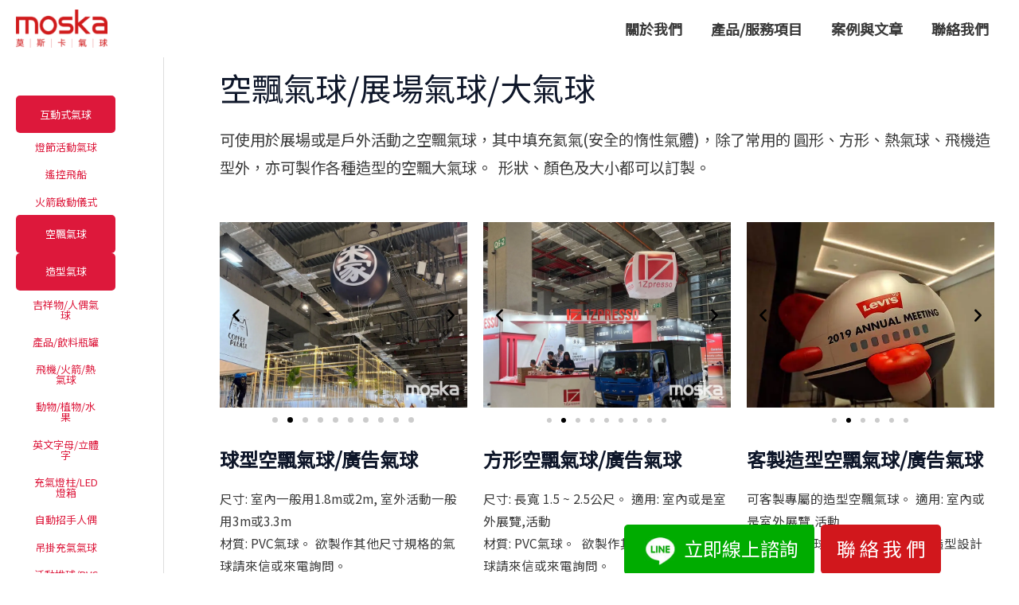

--- FILE ---
content_type: text/html; charset=UTF-8
request_url: https://moska.com.tw/advertising-balloon/
body_size: 27629
content:
<!DOCTYPE html>
<html dir="ltr" lang="zh-TW"
	prefix="og: https://ogp.me/ns#" >
<head>
<meta charset="UTF-8">
<meta name="viewport" content="width=device-width, initial-scale=1">
	 <link rel="profile" href="https://gmpg.org/xfn/11"> 
	 <title>獨特造型的空飄氣球 | 為活動增添生動氛圍 | MOSKA 莫斯卡氣球</title>

		<!-- All in One SEO 4.2.3.1 -->
		<meta name="description" content="可使用於展場或是戶外活動之空飄氣球，為各種活動增添生動氛圍，了解如何為您的活動選擇最適合的氣球。" />
		<meta name="robots" content="max-image-preview:large" />
		<meta name="google-site-verification" content="YbYSM4R9wve9GXFy_RlPPVpTGEuMrpXFNiy4bEJyO4Q" />
		<meta name="msvalidate.01" content="3A541635F98573519A740E08C89E3AB0" />
		<meta name="p:domain_verify" content="411e231fcb9d77616a94d6ecd951b53e" />
		<link rel="canonical" href="https://moska.com.tw/advertising-balloon/" />
		<meta name="generator" content="All in One SEO (AIOSEO) 4.2.3.1 " />
		<meta property="og:locale" content="zh_TW" />
		<meta property="og:site_name" content="MOSKA 莫斯卡氣球" />
		<meta property="og:type" content="article" />
		<meta property="og:title" content="獨特造型的空飄氣球 | 為活動增添生動氛圍 | MOSKA 莫斯卡氣球" />
		<meta property="og:description" content="可使用於展場或是戶外活動之空飄氣球，為各種活動增添生動氛圍，了解如何為您的活動選擇最適合的氣球。" />
		<meta property="og:url" content="https://moska.com.tw/advertising-balloon/" />
		<meta property="og:image" content="https://moska.com.tw/wp-content/uploads/莫斯卡空飄氣球_晶華酒店永續慈善聖誕市集_心中山爵士廣場1.jpg" />
		<meta property="og:image:secure_url" content="https://moska.com.tw/wp-content/uploads/莫斯卡空飄氣球_晶華酒店永續慈善聖誕市集_心中山爵士廣場1.jpg" />
		<meta property="og:image:width" content="1600" />
		<meta property="og:image:height" content="1200" />
		<meta property="article:published_time" content="2019-12-13T20:21:18+00:00" />
		<meta property="article:modified_time" content="2024-05-02T09:05:48+00:00" />
		<meta property="article:publisher" content="https://www.facebook.com/moskafactory" />
		<meta name="twitter:card" content="summary" />
		<meta name="twitter:site" content="@MoskaBlimps" />
		<meta name="twitter:title" content="獨特造型的空飄氣球 | 為活動增添生動氛圍 | MOSKA 莫斯卡氣球" />
		<meta name="twitter:description" content="可使用於展場或是戶外活動之空飄氣球，為各種活動增添生動氛圍，了解如何為您的活動選擇最適合的氣球。" />
		<meta name="twitter:image" content="https://moska.com.tw/wp-content/uploads/莫斯卡空飄氣球_晶華酒店永續慈善聖誕市集_心中山爵士廣場1.jpg" />
		<meta name="google" content="nositelinkssearchbox" />
		<script type="application/ld+json" class="aioseo-schema">
			{"@context":"https:\/\/schema.org","@graph":[{"@type":"WebSite","@id":"https:\/\/moska.com.tw\/#website","url":"https:\/\/moska.com.tw\/","name":"MOSKA \u83ab\u65af\u5361\u6c23\u7403","description":"\u5c08\u696d\u7684\u9020\u578b\u6c23\u7403\u53ca\u7a7a\u98c4\u6c23\u7403\u88fd\u4f5c\u5718\u968a","inLanguage":"zh-TW","publisher":{"@id":"https:\/\/moska.com.tw\/#organization"}},{"@type":"Organization","@id":"https:\/\/moska.com.tw\/#organization","name":"MOSKA \u83ab\u65af\u5361\u6c23\u7403_\u9020\u578b\u6c23\u7403,\u5145\u6c23\u62f1\u9580,\u7a7a\u98c4\u6c23\u7403","url":"https:\/\/moska.com.tw\/","logo":{"@type":"ImageObject","@id":"https:\/\/moska.com.tw\/#organizationLogo","url":"https:\/\/i0.wp.com\/moska.com.tw\/wp-content\/uploads\/MOSKA-LOGO-800X800.png?fit=800%2C800&ssl=1","width":800,"height":800},"image":{"@id":"https:\/\/moska.com.tw\/#organizationLogo"},"sameAs":["https:\/\/www.instagram.com\/moska_inflatables\/","https:\/\/www.pinterest.com\/moskafactory\/","https:\/\/www.youtube.com\/@moska385"],"contactPoint":{"@type":"ContactPoint","telephone":"+886228131334","contactType":"0228131334"}},{"@type":"BreadcrumbList","@id":"https:\/\/moska.com.tw\/advertising-balloon\/#breadcrumblist","itemListElement":[{"@type":"ListItem","@id":"https:\/\/moska.com.tw\/#listItem","position":1,"item":{"@type":"WebPage","@id":"https:\/\/moska.com.tw\/","name":"\u4e3b\u9801","description":"moska\u83ab\u65af\u5361\u6c23\u7403\u662f\u5c08\u696d\u7684\u7a7a\u98c4\u6c23\u7403\u3001\u9020\u578b\u6c23\u7403\u3001\u5ee3\u544a\u6c23\u7403\u3001\u5c55\u5834\u6c23\u7403\u3001\u5ba2\u88fd\u5316\u4e73\u81a0\u6c23\u7403\u3001\u92c1\u7b94\u6c23\u7403\u548c\u9059\u63a7\u98db\u8239\u88fd\u4f5c\u5718\u968a\u3002\u6211\u5011\u63d0\u4f9b\u7368\u4e00\u7121\u4e8c\u7684\u6c23\u7403\u9ad4\u9a57\uff0c\u8b93\u60a8\u7684\u6d3b\u52d5\u66f4\u52a0\u7cbe\u5f69\u3002\u7acb\u5373\u63a2\u7d22\u6211\u5011\u7684\u591a\u6a23\u6c23\u7403\u9078\u64c7\uff01","url":"https:\/\/moska.com.tw\/"},"nextItem":"https:\/\/moska.com.tw\/advertising-balloon\/#listItem"},{"@type":"ListItem","@id":"https:\/\/moska.com.tw\/advertising-balloon\/#listItem","position":2,"item":{"@type":"WebPage","@id":"https:\/\/moska.com.tw\/advertising-balloon\/","name":"\u7a7a\u98c4\u6c23\u7403","description":"\u53ef\u4f7f\u7528\u65bc\u5c55\u5834\u6216\u662f\u6236\u5916\u6d3b\u52d5\u4e4b\u7a7a\u98c4\u6c23\u7403\uff0c\u70ba\u5404\u7a2e\u6d3b\u52d5\u589e\u6dfb\u751f\u52d5\u6c1b\u570d\uff0c\u4e86\u89e3\u5982\u4f55\u70ba\u60a8\u7684\u6d3b\u52d5\u9078\u64c7\u6700\u9069\u5408\u7684\u6c23\u7403\u3002","url":"https:\/\/moska.com.tw\/advertising-balloon\/"},"previousItem":"https:\/\/moska.com.tw\/#listItem"}]},{"@type":"WebPage","@id":"https:\/\/moska.com.tw\/advertising-balloon\/#webpage","url":"https:\/\/moska.com.tw\/advertising-balloon\/","name":"\u7368\u7279\u9020\u578b\u7684\u7a7a\u98c4\u6c23\u7403 | \u70ba\u6d3b\u52d5\u589e\u6dfb\u751f\u52d5\u6c1b\u570d | MOSKA \u83ab\u65af\u5361\u6c23\u7403","description":"\u53ef\u4f7f\u7528\u65bc\u5c55\u5834\u6216\u662f\u6236\u5916\u6d3b\u52d5\u4e4b\u7a7a\u98c4\u6c23\u7403\uff0c\u70ba\u5404\u7a2e\u6d3b\u52d5\u589e\u6dfb\u751f\u52d5\u6c1b\u570d\uff0c\u4e86\u89e3\u5982\u4f55\u70ba\u60a8\u7684\u6d3b\u52d5\u9078\u64c7\u6700\u9069\u5408\u7684\u6c23\u7403\u3002","inLanguage":"zh-TW","isPartOf":{"@id":"https:\/\/moska.com.tw\/#website"},"breadcrumb":{"@id":"https:\/\/moska.com.tw\/advertising-balloon\/#breadcrumblist"},"image":{"@type":"ImageObject","@id":"https:\/\/moska.com.tw\/#mainImage","url":"https:\/\/i0.wp.com\/moska.com.tw\/wp-content\/uploads\/\u83ab\u65af\u5361\u7a7a\u98c4\u6c23\u7403_\u6676\u83ef\u9152\u5e97\u6c38\u7e8c\u6148\u5584\u8056\u8a95\u5e02\u96c6_\u5fc3\u4e2d\u5c71\u7235\u58eb\u5ee3\u58341.jpg?fit=1600%2C1200&ssl=1","width":1600,"height":1200,"caption":"\u83ab\u65af\u5361\u7a7a\u98c4\u6c23\u7403_\u6676\u83ef\u9152\u5e97\u6c38\u7e8c\u6148\u5584\u8056\u8a95\u5e02\u96c6_\u5fc3\u4e2d\u5c71\u7235\u58eb\u5ee3\u58341"},"primaryImageOfPage":{"@id":"https:\/\/moska.com.tw\/advertising-balloon\/#mainImage"},"datePublished":"2019-12-13T20:21:18+08:00","dateModified":"2024-05-02T09:05:48+08:00"}]}
		</script>
		<!-- All in One SEO -->

<link rel='dns-prefetch' href='//fonts.googleapis.com' />
<link rel='dns-prefetch' href='//s.w.org' />
<link rel='dns-prefetch' href='//c0.wp.com' />
<link rel='dns-prefetch' href='//i0.wp.com' />
<link rel='dns-prefetch' href='//www.googletagmanager.com' />
<link rel="alternate" type="application/rss+xml" title="訂閱《MOSKA 莫斯卡氣球》&raquo; 資訊提供" href="https://moska.com.tw/feed/" />
<link rel="alternate" type="application/rss+xml" title="訂閱《MOSKA 莫斯卡氣球》&raquo; 留言的資訊提供" href="https://moska.com.tw/comments/feed/" />
<script>
window._wpemojiSettings = {"baseUrl":"https:\/\/s.w.org\/images\/core\/emoji\/14.0.0\/72x72\/","ext":".png","svgUrl":"https:\/\/s.w.org\/images\/core\/emoji\/14.0.0\/svg\/","svgExt":".svg","source":{"concatemoji":"https:\/\/moska.com.tw\/wp-includes\/js\/wp-emoji-release.min.js?ver=6.0.11"}};
/*! This file is auto-generated */
!function(e,a,t){var n,r,o,i=a.createElement("canvas"),p=i.getContext&&i.getContext("2d");function s(e,t){var a=String.fromCharCode,e=(p.clearRect(0,0,i.width,i.height),p.fillText(a.apply(this,e),0,0),i.toDataURL());return p.clearRect(0,0,i.width,i.height),p.fillText(a.apply(this,t),0,0),e===i.toDataURL()}function c(e){var t=a.createElement("script");t.src=e,t.defer=t.type="text/javascript",a.getElementsByTagName("head")[0].appendChild(t)}for(o=Array("flag","emoji"),t.supports={everything:!0,everythingExceptFlag:!0},r=0;r<o.length;r++)t.supports[o[r]]=function(e){if(!p||!p.fillText)return!1;switch(p.textBaseline="top",p.font="600 32px Arial",e){case"flag":return s([127987,65039,8205,9895,65039],[127987,65039,8203,9895,65039])?!1:!s([55356,56826,55356,56819],[55356,56826,8203,55356,56819])&&!s([55356,57332,56128,56423,56128,56418,56128,56421,56128,56430,56128,56423,56128,56447],[55356,57332,8203,56128,56423,8203,56128,56418,8203,56128,56421,8203,56128,56430,8203,56128,56423,8203,56128,56447]);case"emoji":return!s([129777,127995,8205,129778,127999],[129777,127995,8203,129778,127999])}return!1}(o[r]),t.supports.everything=t.supports.everything&&t.supports[o[r]],"flag"!==o[r]&&(t.supports.everythingExceptFlag=t.supports.everythingExceptFlag&&t.supports[o[r]]);t.supports.everythingExceptFlag=t.supports.everythingExceptFlag&&!t.supports.flag,t.DOMReady=!1,t.readyCallback=function(){t.DOMReady=!0},t.supports.everything||(n=function(){t.readyCallback()},a.addEventListener?(a.addEventListener("DOMContentLoaded",n,!1),e.addEventListener("load",n,!1)):(e.attachEvent("onload",n),a.attachEvent("onreadystatechange",function(){"complete"===a.readyState&&t.readyCallback()})),(e=t.source||{}).concatemoji?c(e.concatemoji):e.wpemoji&&e.twemoji&&(c(e.twemoji),c(e.wpemoji)))}(window,document,window._wpemojiSettings);
</script>
<style>
img.wp-smiley,
img.emoji {
	display: inline !important;
	border: none !important;
	box-shadow: none !important;
	height: 1em !important;
	width: 1em !important;
	margin: 0 0.07em !important;
	vertical-align: -0.1em !important;
	background: none !important;
	padding: 0 !important;
}
</style>
	<link rel='stylesheet' id='astra-theme-css-css'  href='https://moska.com.tw/wp-content/themes/astra/assets/css/minified/style.min.css?ver=4.5.1' media='all' />
<style id='astra-theme-css-inline-css'>
.ast-no-sidebar .entry-content .alignfull {margin-left: calc( -50vw + 50%);margin-right: calc( -50vw + 50%);max-width: 100vw;width: 100vw;}.ast-no-sidebar .entry-content .alignwide {margin-left: calc(-41vw + 50%);margin-right: calc(-41vw + 50%);max-width: unset;width: unset;}.ast-no-sidebar .entry-content .alignfull .alignfull,.ast-no-sidebar .entry-content .alignfull .alignwide,.ast-no-sidebar .entry-content .alignwide .alignfull,.ast-no-sidebar .entry-content .alignwide .alignwide,.ast-no-sidebar .entry-content .wp-block-column .alignfull,.ast-no-sidebar .entry-content .wp-block-column .alignwide{width: 100%;margin-left: auto;margin-right: auto;}.wp-block-gallery,.blocks-gallery-grid {margin: 0;}.wp-block-separator {max-width: 100px;}.wp-block-separator.is-style-wide,.wp-block-separator.is-style-dots {max-width: none;}.entry-content .has-2-columns .wp-block-column:first-child {padding-right: 10px;}.entry-content .has-2-columns .wp-block-column:last-child {padding-left: 10px;}@media (max-width: 782px) {.entry-content .wp-block-columns .wp-block-column {flex-basis: 100%;}.entry-content .has-2-columns .wp-block-column:first-child {padding-right: 0;}.entry-content .has-2-columns .wp-block-column:last-child {padding-left: 0;}}body .entry-content .wp-block-latest-posts {margin-left: 0;}body .entry-content .wp-block-latest-posts li {list-style: none;}.ast-no-sidebar .ast-container .entry-content .wp-block-latest-posts {margin-left: 0;}.ast-header-break-point .entry-content .alignwide {margin-left: auto;margin-right: auto;}.entry-content .blocks-gallery-item img {margin-bottom: auto;}.wp-block-pullquote {border-top: 4px solid #555d66;border-bottom: 4px solid #555d66;color: #40464d;}:root{--ast-container-default-xlg-padding:6.67em;--ast-container-default-lg-padding:5.67em;--ast-container-default-slg-padding:4.34em;--ast-container-default-md-padding:3.34em;--ast-container-default-sm-padding:6.67em;--ast-container-default-xs-padding:2.4em;--ast-container-default-xxs-padding:1.4em;--ast-code-block-background:#EEEEEE;--ast-comment-inputs-background:#FAFAFA;}html{font-size:75%;}a,.page-title{color:#34519f;}a:hover,a:focus{color:#4f4f4f;}body,button,input,select,textarea,.ast-button,.ast-custom-button{font-family:'Noto Sans TC',sans-serif;font-weight:400;font-size:12px;font-size:1rem;}blockquote{color:var(--ast-global-color-3);}.site-title{font-size:35px;font-size:2.9166666666667rem;display:none;}.site-header .site-description{font-size:15px;font-size:1.25rem;display:none;}.entry-title{font-size:40px;font-size:3.3333333333333rem;}h1,.entry-content h1{font-size:40px;font-size:3.3333333333333rem;line-height:1.4em;}h2,.entry-content h2{font-size:30px;font-size:2.5rem;line-height:1.25em;}h3,.entry-content h3{font-size:25px;font-size:2.0833333333333rem;line-height:1.2em;}h4,.entry-content h4{font-size:20px;font-size:1.6666666666667rem;line-height:1.2em;}h5,.entry-content h5{font-size:18px;font-size:1.5rem;line-height:1.2em;}h6,.entry-content h6{font-size:15px;font-size:1.25rem;line-height:1.25em;}::selection{background-color:#d1171c;color:#ffffff;}body,h1,.entry-title a,.entry-content h1,h2,.entry-content h2,h3,.entry-content h3,h4,.entry-content h4,h5,.entry-content h5,h6,.entry-content h6{color:var(--ast-global-color-3);}.tagcloud a:hover,.tagcloud a:focus,.tagcloud a.current-item{color:#ffffff;border-color:#34519f;background-color:#34519f;}input:focus,input[type="text"]:focus,input[type="email"]:focus,input[type="url"]:focus,input[type="password"]:focus,input[type="reset"]:focus,input[type="search"]:focus,textarea:focus{border-color:#34519f;}input[type="radio"]:checked,input[type=reset],input[type="checkbox"]:checked,input[type="checkbox"]:hover:checked,input[type="checkbox"]:focus:checked,input[type=range]::-webkit-slider-thumb{border-color:#34519f;background-color:#34519f;box-shadow:none;}.site-footer a:hover + .post-count,.site-footer a:focus + .post-count{background:#34519f;border-color:#34519f;}.single .nav-links .nav-previous,.single .nav-links .nav-next{color:#34519f;}.entry-meta,.entry-meta *{line-height:1.45;color:#34519f;}.entry-meta a:hover,.entry-meta a:hover *,.entry-meta a:focus,.entry-meta a:focus *,.page-links > .page-link,.page-links .page-link:hover,.post-navigation a:hover{color:#4f4f4f;}#cat option,.secondary .calendar_wrap thead a,.secondary .calendar_wrap thead a:visited{color:#34519f;}.secondary .calendar_wrap #today,.ast-progress-val span{background:#34519f;}.secondary a:hover + .post-count,.secondary a:focus + .post-count{background:#34519f;border-color:#34519f;}.calendar_wrap #today > a{color:#ffffff;}.page-links .page-link,.single .post-navigation a{color:#34519f;}.ast-search-menu-icon .search-form button.search-submit{padding:0 4px;}.ast-search-menu-icon form.search-form{padding-right:0;}.ast-search-menu-icon.slide-search input.search-field{width:0;}.ast-header-search .ast-search-menu-icon.ast-dropdown-active .search-form,.ast-header-search .ast-search-menu-icon.ast-dropdown-active .search-field:focus{border-color:var(--ast-global-color-0);transition:all 0.2s;}.search-form input.search-field:focus{outline:none;}.widget-title,.widget .wp-block-heading{font-size:17px;font-size:1.4166666666667rem;color:var(--ast-global-color-3);}#secondary,#secondary button,#secondary input,#secondary select,#secondary textarea{font-size:12px;font-size:1rem;}a:focus-visible,.ast-menu-toggle:focus-visible,.site .skip-link:focus-visible,.wp-block-loginout input:focus-visible,.wp-block-search.wp-block-search__button-inside .wp-block-search__inside-wrapper,.ast-header-navigation-arrow:focus-visible,.woocommerce .wc-proceed-to-checkout > .checkout-button:focus-visible,.woocommerce .woocommerce-MyAccount-navigation ul li a:focus-visible,.ast-orders-table__row .ast-orders-table__cell:focus-visible,.woocommerce .woocommerce-order-details .order-again > .button:focus-visible,.woocommerce .woocommerce-message a.button.wc-forward:focus-visible,.woocommerce #minus_qty:focus-visible,.woocommerce #plus_qty:focus-visible,a#ast-apply-coupon:focus-visible,.woocommerce .woocommerce-info a:focus-visible,.woocommerce .astra-shop-summary-wrap a:focus-visible,.woocommerce a.wc-forward:focus-visible,#ast-apply-coupon:focus-visible,.woocommerce-js .woocommerce-mini-cart-item a.remove:focus-visible{outline-style:dotted;outline-color:inherit;outline-width:thin;border-color:transparent;}input:focus,input[type="text"]:focus,input[type="email"]:focus,input[type="url"]:focus,input[type="password"]:focus,input[type="reset"]:focus,input[type="number"]:focus,textarea:focus,.wp-block-search__input:focus,[data-section="section-header-mobile-trigger"] .ast-button-wrap .ast-mobile-menu-trigger-minimal:focus,.ast-mobile-popup-drawer.active .menu-toggle-close:focus,.woocommerce-ordering select.orderby:focus,#ast-scroll-top:focus,#coupon_code:focus,.woocommerce-page #comment:focus,.woocommerce #reviews #respond input#submit:focus,.woocommerce a.add_to_cart_button:focus,.woocommerce .button.single_add_to_cart_button:focus,.woocommerce .woocommerce-cart-form button:focus,.woocommerce .woocommerce-cart-form__cart-item .quantity .qty:focus,.woocommerce .woocommerce-billing-fields .woocommerce-billing-fields__field-wrapper .woocommerce-input-wrapper > .input-text:focus,.woocommerce #order_comments:focus,.woocommerce #place_order:focus,.woocommerce .woocommerce-address-fields .woocommerce-address-fields__field-wrapper .woocommerce-input-wrapper > .input-text:focus,.woocommerce .woocommerce-MyAccount-content form button:focus,.woocommerce .woocommerce-MyAccount-content .woocommerce-EditAccountForm .woocommerce-form-row .woocommerce-Input.input-text:focus,.woocommerce .ast-woocommerce-container .woocommerce-pagination ul.page-numbers li a:focus,body #content .woocommerce form .form-row .select2-container--default .select2-selection--single:focus,#ast-coupon-code:focus,.woocommerce.woocommerce-js .quantity input[type=number]:focus,.woocommerce-js .woocommerce-mini-cart-item .quantity input[type=number]:focus,.woocommerce p#ast-coupon-trigger:focus{border-style:dotted;border-color:inherit;border-width:thin;outline-color:transparent;}.main-header-menu .menu-link,.ast-header-custom-item a{color:var(--ast-global-color-3);}.main-header-menu .menu-item:hover > .menu-link,.main-header-menu .menu-item:hover > .ast-menu-toggle,.main-header-menu .ast-masthead-custom-menu-items a:hover,.main-header-menu .menu-item.focus > .menu-link,.main-header-menu .menu-item.focus > .ast-menu-toggle,.main-header-menu .current-menu-item > .menu-link,.main-header-menu .current-menu-ancestor > .menu-link,.main-header-menu .current-menu-item > .ast-menu-toggle,.main-header-menu .current-menu-ancestor > .ast-menu-toggle{color:#34519f;}.header-main-layout-3 .ast-main-header-bar-alignment{margin-right:auto;}.header-main-layout-2 .site-header-section-left .ast-site-identity{text-align:left;}.ast-logo-title-inline .site-logo-img{padding-right:1em;}.site-logo-img img{ transition:all 0.2s linear;}.site-logo-img .transparent-custom-logo img,.ast-theme-transparent-header .site-logo-img img{filter:url(#ast-img-color-filter-2);}.ast-header-break-point .ast-mobile-menu-buttons-minimal.menu-toggle{background:transparent;color:#d1171c;}.ast-header-break-point .ast-mobile-menu-buttons-outline.menu-toggle{background:transparent;border:1px solid #d1171c;color:#d1171c;}.ast-header-break-point .ast-mobile-menu-buttons-fill.menu-toggle{background:#d1171c;}.ast-single-post-featured-section + article {margin-top: 2em;}.site-content .ast-single-post-featured-section img {width: 100%;overflow: hidden;object-fit: cover;}.ast-separate-container .site-content .ast-single-post-featured-section + article {margin-top: -80px;z-index: 9;position: relative;border-radius: 4px;}@media (min-width: 769px) {.ast-no-sidebar .site-content .ast-article-image-container--wide {margin-left: -120px;margin-right: -120px;max-width: unset;width: unset;}.ast-left-sidebar .site-content .ast-article-image-container--wide,.ast-right-sidebar .site-content .ast-article-image-container--wide {margin-left: -10px;margin-right: -10px;}.site-content .ast-article-image-container--full {margin-left: calc( -50vw + 50%);margin-right: calc( -50vw + 50%);max-width: 100vw;width: 100vw;}.ast-left-sidebar .site-content .ast-article-image-container--full,.ast-right-sidebar .site-content .ast-article-image-container--full {margin-left: -10px;margin-right: -10px;max-width: inherit;width: auto;}}#secondary {margin: 4em 0 2.5em;word-break: break-word;line-height: 2;}#secondary li {margin-bottom: 0.25em;}#secondary li:last-child {margin-bottom: 0;}@media (max-width: 768px) {.js_active .ast-plain-container.ast-single-post #secondary {margin-top: 1.5em;}}.ast-separate-container.ast-two-container #secondary .widget {background-color: #fff;padding: 2em;margin-bottom: 2em;}@media (min-width: 993px) {.ast-left-sidebar #secondary {padding-right: 60px;}.ast-right-sidebar #secondary {padding-left: 60px;}}@media (max-width: 993px) {.ast-right-sidebar #secondary {padding-left: 30px;}.ast-left-sidebar #secondary {padding-right: 30px;}}.ast-small-footer > .ast-footer-overlay{background-color:#222222;;}.footer-adv .footer-adv-overlay{border-top-style:solid;border-top-color:#7a7a7a;}.wp-block-buttons.aligncenter{justify-content:center;}@media (max-width:782px){.entry-content .wp-block-columns .wp-block-column{margin-left:0px;}}.wp-block-image.aligncenter{margin-left:auto;margin-right:auto;}.wp-block-table.aligncenter{margin-left:auto;margin-right:auto;}.wp-block-buttons .wp-block-button.is-style-outline .wp-block-button__link,.ast-outline-button{border-color:#d1171c;border-top-width:2px;border-right-width:2px;border-bottom-width:2px;border-left-width:2px;font-family:inherit;font-weight:inherit;line-height:1em;background-color:transparent;}@media (max-width:768px){.ast-separate-container #primary,.ast-separate-container #secondary{padding:1.5em 0;}#primary,#secondary{padding:1.5em 0;margin:0;}.ast-left-sidebar #content > .ast-container{display:flex;flex-direction:column-reverse;width:100%;}.ast-separate-container .ast-article-post,.ast-separate-container .ast-article-single{padding:1.5em 2.14em;}.ast-author-box img.avatar{margin:20px 0 0 0;}}@media (max-width:768px){#secondary.secondary{padding-top:0;}.ast-separate-container.ast-right-sidebar #secondary{padding-left:1em;padding-right:1em;}.ast-separate-container.ast-two-container #secondary{padding-left:0;padding-right:0;}.ast-page-builder-template .entry-header #secondary,.ast-page-builder-template #secondary{margin-top:1.5em;}}@media (max-width:768px){.ast-right-sidebar #primary{padding-right:0;}.ast-page-builder-template.ast-left-sidebar #secondary,.ast-page-builder-template.ast-right-sidebar #secondary{padding-right:20px;padding-left:20px;}.ast-right-sidebar #secondary,.ast-left-sidebar #primary{padding-left:0;}.ast-left-sidebar #secondary{padding-right:0;}}@media (min-width:769px){.ast-separate-container.ast-right-sidebar #primary,.ast-separate-container.ast-left-sidebar #primary{border:0;}.search-no-results.ast-separate-container #primary{margin-bottom:4em;}}@media (min-width:769px){.ast-right-sidebar #primary{border-right:1px solid var(--ast-border-color);}.ast-left-sidebar #primary{border-left:1px solid var(--ast-border-color);}.ast-right-sidebar #secondary{border-left:1px solid var(--ast-border-color);margin-left:-1px;}.ast-left-sidebar #secondary{border-right:1px solid var(--ast-border-color);margin-right:-1px;}.ast-separate-container.ast-two-container.ast-right-sidebar #secondary{padding-left:30px;padding-right:0;}.ast-separate-container.ast-two-container.ast-left-sidebar #secondary{padding-right:30px;padding-left:0;}.ast-separate-container.ast-right-sidebar #secondary,.ast-separate-container.ast-left-sidebar #secondary{border:0;margin-left:auto;margin-right:auto;}.ast-separate-container.ast-two-container #secondary .widget:last-child{margin-bottom:0;}}.menu-toggle,button,.ast-button,.ast-custom-button,.button,input#submit,input[type="button"],input[type="submit"],input[type="reset"]{color:#ffffff;border-color:#d1171c;background-color:#d1171c;padding-top:10px;padding-right:40px;padding-bottom:10px;padding-left:40px;font-family:inherit;font-weight:inherit;}button:focus,.menu-toggle:hover,button:hover,.ast-button:hover,.ast-custom-button:hover .button:hover,.ast-custom-button:hover,input[type=reset]:hover,input[type=reset]:focus,input#submit:hover,input#submit:focus,input[type="button"]:hover,input[type="button"]:focus,input[type="submit"]:hover,input[type="submit"]:focus{color:#ffffff;background-color:#4f4f4f;border-color:#4f4f4f;}@media (max-width:768px){.ast-mobile-header-stack .main-header-bar .ast-search-menu-icon{display:inline-block;}.ast-header-break-point.ast-header-custom-item-outside .ast-mobile-header-stack .main-header-bar .ast-search-icon{margin:0;}.ast-comment-avatar-wrap img{max-width:2.5em;}.ast-separate-container .ast-comment-list li.depth-1{padding:1.5em 2.14em;}.ast-separate-container .comment-respond{padding:2em 2.14em;}.ast-comment-meta{padding:0 1.8888em 1.3333em;}}@media (min-width:544px){.ast-container{max-width:100%;}}@media (max-width:544px){.ast-separate-container .ast-article-post,.ast-separate-container .ast-article-single,.ast-separate-container .comments-title,.ast-separate-container .ast-archive-description{padding:1.5em 1em;}.ast-separate-container #content .ast-container{padding-left:0.54em;padding-right:0.54em;}.ast-separate-container .ast-comment-list li.depth-1{padding:1.5em 1em;margin-bottom:1.5em;}.ast-separate-container .ast-comment-list .bypostauthor{padding:.5em;}.ast-search-menu-icon.ast-dropdown-active .search-field{width:170px;}.ast-separate-container #secondary{padding-top:0;}.ast-separate-container.ast-two-container #secondary .widget{margin-bottom:1.5em;padding-left:1em;padding-right:1em;}.site-branding img,.site-header .site-logo-img .custom-logo-link img{max-width:100%;}}.ast-no-sidebar.ast-separate-container .entry-content .alignfull {margin-left: -6.67em;margin-right: -6.67em;width: auto;}@media (max-width: 1200px) {.ast-no-sidebar.ast-separate-container .entry-content .alignfull {margin-left: -2.4em;margin-right: -2.4em;}}@media (max-width: 768px) {.ast-no-sidebar.ast-separate-container .entry-content .alignfull {margin-left: -2.14em;margin-right: -2.14em;}}@media (max-width: 544px) {.ast-no-sidebar.ast-separate-container .entry-content .alignfull {margin-left: -1em;margin-right: -1em;}}.ast-no-sidebar.ast-separate-container .entry-content .alignwide {margin-left: -20px;margin-right: -20px;}.ast-no-sidebar.ast-separate-container .entry-content .wp-block-column .alignfull,.ast-no-sidebar.ast-separate-container .entry-content .wp-block-column .alignwide {margin-left: auto;margin-right: auto;width: 100%;}@media (max-width:768px){.site-title{display:none;}.site-header .site-description{display:none;}.entry-title{font-size:30px;}h1,.entry-content h1{font-size:30px;}h2,.entry-content h2{font-size:25px;}h3,.entry-content h3{font-size:20px;}}@media (max-width:544px){.site-title{display:none;}.site-header .site-description{display:none;}.entry-title{font-size:30px;}h1,.entry-content h1{font-size:30px;}h2,.entry-content h2{font-size:25px;}h3,.entry-content h3{font-size:20px;}}@media (max-width:768px){html{font-size:68.4%;}}@media (max-width:544px){html{font-size:68.4%;}}@media (min-width:769px){.ast-container{max-width:1440px;}}@font-face {font-family: "Astra";src: url(https://moska.com.tw/wp-content/themes/astra/assets/fonts/astra.woff) format("woff"),url(https://moska.com.tw/wp-content/themes/astra/assets/fonts/astra.ttf) format("truetype"),url(https://moska.com.tw/wp-content/themes/astra/assets/fonts/astra.svg#astra) format("svg");font-weight: normal;font-style: normal;font-display: fallback;}@media (max-width:921px) {.main-header-bar .main-header-bar-navigation{display:none;}}@media (min-width:769px){.single-post .site-content > .ast-container{max-width:1200px;}}.ast-desktop .main-header-menu.submenu-with-border .sub-menu,.ast-desktop .main-header-menu.submenu-with-border .astra-full-megamenu-wrapper{border-color:#d1171c;}.ast-desktop .main-header-menu.submenu-with-border .sub-menu{border-style:solid;}.ast-desktop .main-header-menu.submenu-with-border .sub-menu .sub-menu{top:-0px;}.ast-desktop .main-header-menu.submenu-with-border .sub-menu .menu-link,.ast-desktop .main-header-menu.submenu-with-border .children .menu-link{border-bottom-width:0px;border-style:solid;border-color:#eaeaea;}@media (min-width:769px){.main-header-menu .sub-menu .menu-item.ast-left-align-sub-menu:hover > .sub-menu,.main-header-menu .sub-menu .menu-item.ast-left-align-sub-menu.focus > .sub-menu{margin-left:-0px;}}.ast-small-footer{border-top-style:solid;border-top-width:1px;border-top-color:#555555;}.ast-small-footer-wrap{text-align:center;}.ast-header-break-point.ast-header-custom-item-inside .main-header-bar .main-header-bar-navigation .ast-search-icon {display: none;}.ast-header-break-point.ast-header-custom-item-inside .main-header-bar .ast-search-menu-icon .search-form {padding: 0;display: block;overflow: hidden;}.ast-header-break-point .ast-header-custom-item .widget:last-child {margin-bottom: 1em;}.ast-header-custom-item .widget {margin: 0.5em;display: inline-block;vertical-align: middle;}.ast-header-custom-item .widget p {margin-bottom: 0;}.ast-header-custom-item .widget li {width: auto;}.ast-header-custom-item-inside .button-custom-menu-item .menu-link {display: none;}.ast-header-custom-item-inside.ast-header-break-point .button-custom-menu-item .ast-custom-button-link {display: none;}.ast-header-custom-item-inside.ast-header-break-point .button-custom-menu-item .menu-link {display: block;}.ast-header-break-point.ast-header-custom-item-outside .main-header-bar .ast-search-icon {margin-right: 1em;}.ast-header-break-point.ast-header-custom-item-inside .main-header-bar .ast-search-menu-icon .search-field,.ast-header-break-point.ast-header-custom-item-inside .main-header-bar .ast-search-menu-icon.ast-inline-search .search-field {width: 100%;padding-right: 5.5em;}.ast-header-break-point.ast-header-custom-item-inside .main-header-bar .ast-search-menu-icon .search-submit {display: block;position: absolute;height: 100%;top: 0;right: 0;padding: 0 1em;border-radius: 0;}.ast-header-break-point .ast-header-custom-item .ast-masthead-custom-menu-items {padding-left: 20px;padding-right: 20px;margin-bottom: 1em;margin-top: 1em;}.ast-header-custom-item-inside.ast-header-break-point .button-custom-menu-item {padding-left: 0;padding-right: 0;margin-top: 0;margin-bottom: 0;}.astra-icon-down_arrow::after {content: "\e900";font-family: Astra;}.astra-icon-close::after {content: "\e5cd";font-family: Astra;}.astra-icon-drag_handle::after {content: "\e25d";font-family: Astra;}.astra-icon-format_align_justify::after {content: "\e235";font-family: Astra;}.astra-icon-menu::after {content: "\e5d2";font-family: Astra;}.astra-icon-reorder::after {content: "\e8fe";font-family: Astra;}.astra-icon-search::after {content: "\e8b6";font-family: Astra;}.astra-icon-zoom_in::after {content: "\e56b";font-family: Astra;}.astra-icon-check-circle::after {content: "\e901";font-family: Astra;}.astra-icon-shopping-cart::after {content: "\f07a";font-family: Astra;}.astra-icon-shopping-bag::after {content: "\f290";font-family: Astra;}.astra-icon-shopping-basket::after {content: "\f291";font-family: Astra;}.astra-icon-circle-o::after {content: "\e903";font-family: Astra;}.astra-icon-certificate::after {content: "\e902";font-family: Astra;}blockquote {padding: 1.2em;}:root .has-ast-global-color-0-color{color:var(--ast-global-color-0);}:root .has-ast-global-color-0-background-color{background-color:var(--ast-global-color-0);}:root .wp-block-button .has-ast-global-color-0-color{color:var(--ast-global-color-0);}:root .wp-block-button .has-ast-global-color-0-background-color{background-color:var(--ast-global-color-0);}:root .has-ast-global-color-1-color{color:var(--ast-global-color-1);}:root .has-ast-global-color-1-background-color{background-color:var(--ast-global-color-1);}:root .wp-block-button .has-ast-global-color-1-color{color:var(--ast-global-color-1);}:root .wp-block-button .has-ast-global-color-1-background-color{background-color:var(--ast-global-color-1);}:root .has-ast-global-color-2-color{color:var(--ast-global-color-2);}:root .has-ast-global-color-2-background-color{background-color:var(--ast-global-color-2);}:root .wp-block-button .has-ast-global-color-2-color{color:var(--ast-global-color-2);}:root .wp-block-button .has-ast-global-color-2-background-color{background-color:var(--ast-global-color-2);}:root .has-ast-global-color-3-color{color:var(--ast-global-color-3);}:root .has-ast-global-color-3-background-color{background-color:var(--ast-global-color-3);}:root .wp-block-button .has-ast-global-color-3-color{color:var(--ast-global-color-3);}:root .wp-block-button .has-ast-global-color-3-background-color{background-color:var(--ast-global-color-3);}:root .has-ast-global-color-4-color{color:var(--ast-global-color-4);}:root .has-ast-global-color-4-background-color{background-color:var(--ast-global-color-4);}:root .wp-block-button .has-ast-global-color-4-color{color:var(--ast-global-color-4);}:root .wp-block-button .has-ast-global-color-4-background-color{background-color:var(--ast-global-color-4);}:root .has-ast-global-color-5-color{color:var(--ast-global-color-5);}:root .has-ast-global-color-5-background-color{background-color:var(--ast-global-color-5);}:root .wp-block-button .has-ast-global-color-5-color{color:var(--ast-global-color-5);}:root .wp-block-button .has-ast-global-color-5-background-color{background-color:var(--ast-global-color-5);}:root .has-ast-global-color-6-color{color:var(--ast-global-color-6);}:root .has-ast-global-color-6-background-color{background-color:var(--ast-global-color-6);}:root .wp-block-button .has-ast-global-color-6-color{color:var(--ast-global-color-6);}:root .wp-block-button .has-ast-global-color-6-background-color{background-color:var(--ast-global-color-6);}:root .has-ast-global-color-7-color{color:var(--ast-global-color-7);}:root .has-ast-global-color-7-background-color{background-color:var(--ast-global-color-7);}:root .wp-block-button .has-ast-global-color-7-color{color:var(--ast-global-color-7);}:root .wp-block-button .has-ast-global-color-7-background-color{background-color:var(--ast-global-color-7);}:root .has-ast-global-color-8-color{color:var(--ast-global-color-8);}:root .has-ast-global-color-8-background-color{background-color:var(--ast-global-color-8);}:root .wp-block-button .has-ast-global-color-8-color{color:var(--ast-global-color-8);}:root .wp-block-button .has-ast-global-color-8-background-color{background-color:var(--ast-global-color-8);}:root{--ast-global-color-0:#DD183B;--ast-global-color-1:#CC1939;--ast-global-color-2:#0F172A;--ast-global-color-3:#3A3A3A;--ast-global-color-4:#FFEDE6;--ast-global-color-5:#FFFFFF;--ast-global-color-6:#FFD1BF;--ast-global-color-7:#140609;--ast-global-color-8:#222222;}:root {--ast-border-color : #dddddd;}.ast-single-entry-banner {-js-display: flex;display: flex;flex-direction: column;justify-content: center;text-align: center;position: relative;background: #eeeeee;}.ast-single-entry-banner[data-banner-layout="layout-1"] {max-width: 1400px;background: inherit;padding: 20px 0;}.ast-single-entry-banner[data-banner-width-type="custom"] {margin: 0 auto;width: 100%;}.ast-single-entry-banner + .site-content .entry-header {margin-bottom: 0;}header.entry-header > *:not(:last-child){margin-bottom:10px;}.ast-archive-entry-banner {-js-display: flex;display: flex;flex-direction: column;justify-content: center;text-align: center;position: relative;background: #eeeeee;}.ast-archive-entry-banner[data-banner-width-type="custom"] {margin: 0 auto;width: 100%;}.ast-archive-entry-banner[data-banner-layout="layout-1"] {background: inherit;padding: 20px 0;text-align: left;}body.archive .ast-archive-description{max-width:1400px;width:100%;text-align:left;padding-top:3em;padding-right:3em;padding-bottom:3em;padding-left:3em;}body.archive .ast-archive-description .ast-archive-title,body.archive .ast-archive-description .ast-archive-title *{font-size:40px;font-size:3.3333333333333rem;}body.archive .ast-archive-description > *:not(:last-child){margin-bottom:10px;}@media (max-width:768px){body.archive .ast-archive-description{text-align:left;}}@media (max-width:544px){body.archive .ast-archive-description{text-align:left;}}.ast-breadcrumbs .trail-browse,.ast-breadcrumbs .trail-items,.ast-breadcrumbs .trail-items li{display:inline-block;margin:0;padding:0;border:none;background:inherit;text-indent:0;text-decoration:none;}.ast-breadcrumbs .trail-browse{font-size:inherit;font-style:inherit;font-weight:inherit;color:inherit;}.ast-breadcrumbs .trail-items{list-style:none;}.trail-items li::after{padding:0 0.3em;content:"\00bb";}.trail-items li:last-of-type::after{display:none;}.trail-items li::after{content:"\00bb";}.ast-breadcrumbs-wrapper{text-align:left;}.ast-default-menu-enable.ast-main-header-nav-open.ast-header-break-point .main-header-bar.ast-header-breadcrumb,.ast-main-header-nav-open .main-header-bar.ast-header-breadcrumb{padding-top:1em;padding-bottom:1em;}.ast-header-break-point .main-header-bar.ast-header-breadcrumb{border-bottom-width:1px;border-bottom-color:#eaeaea;border-bottom-style:solid;}.ast-breadcrumbs-wrapper{line-height:1.4;}.ast-breadcrumbs-wrapper .rank-math-breadcrumb p{margin-bottom:0px;}.ast-breadcrumbs-wrapper{display:block;width:100%;}h1,.entry-content h1,h2,.entry-content h2,h3,.entry-content h3,h4,.entry-content h4,h5,.entry-content h5,h6,.entry-content h6{color:var(--ast-global-color-2);}.elementor-widget-heading .elementor-heading-title{margin:0;}.elementor-page .ast-menu-toggle{color:unset !important;background:unset !important;}.elementor-post.elementor-grid-item.hentry{margin-bottom:0;}.woocommerce div.product .elementor-element.elementor-products-grid .related.products ul.products li.product,.elementor-element .elementor-wc-products .woocommerce[class*='columns-'] ul.products li.product{width:auto;margin:0;float:none;}body .elementor hr{background-color:#ccc;margin:0;}.ast-left-sidebar .elementor-section.elementor-section-stretched,.ast-right-sidebar .elementor-section.elementor-section-stretched{max-width:100%;left:0 !important;}.elementor-template-full-width .ast-container{display:block;}.elementor-screen-only,.screen-reader-text,.screen-reader-text span,.ui-helper-hidden-accessible{top:0 !important;}@media (max-width:544px){.elementor-element .elementor-wc-products .woocommerce[class*="columns-"] ul.products li.product{width:auto;margin:0;}.elementor-element .woocommerce .woocommerce-result-count{float:none;}}.ast-header-break-point .main-header-bar{border-bottom-width:0px;}@media (min-width:769px){.main-header-bar{border-bottom-width:0px;}}@media (min-width:769px){#primary{width:85%;}#secondary{width:15%;}}.main-header-menu .menu-item, #astra-footer-menu .menu-item, .main-header-bar .ast-masthead-custom-menu-items{-js-display:flex;display:flex;-webkit-box-pack:center;-webkit-justify-content:center;-moz-box-pack:center;-ms-flex-pack:center;justify-content:center;-webkit-box-orient:vertical;-webkit-box-direction:normal;-webkit-flex-direction:column;-moz-box-orient:vertical;-moz-box-direction:normal;-ms-flex-direction:column;flex-direction:column;}.main-header-menu > .menu-item > .menu-link, #astra-footer-menu > .menu-item > .menu-link{height:100%;-webkit-box-align:center;-webkit-align-items:center;-moz-box-align:center;-ms-flex-align:center;align-items:center;-js-display:flex;display:flex;}.ast-primary-menu-disabled .main-header-bar .ast-masthead-custom-menu-items{flex:unset;}.main-header-menu .sub-menu .menu-item.menu-item-has-children > .menu-link:after{position:absolute;right:1em;top:50%;transform:translate(0,-50%) rotate(270deg);}.ast-header-break-point .main-header-bar .main-header-bar-navigation .page_item_has_children > .ast-menu-toggle::before, .ast-header-break-point .main-header-bar .main-header-bar-navigation .menu-item-has-children > .ast-menu-toggle::before, .ast-mobile-popup-drawer .main-header-bar-navigation .menu-item-has-children>.ast-menu-toggle::before, .ast-header-break-point .ast-mobile-header-wrap .main-header-bar-navigation .menu-item-has-children > .ast-menu-toggle::before{font-weight:bold;content:"\e900";font-family:Astra;text-decoration:inherit;display:inline-block;}.ast-header-break-point .main-navigation ul.sub-menu .menu-item .menu-link:before{content:"\e900";font-family:Astra;font-size:.65em;text-decoration:inherit;display:inline-block;transform:translate(0, -2px) rotateZ(270deg);margin-right:5px;}.widget_search .search-form:after{font-family:Astra;font-size:1.2em;font-weight:normal;content:"\e8b6";position:absolute;top:50%;right:15px;transform:translate(0, -50%);}.astra-search-icon::before{content:"\e8b6";font-family:Astra;font-style:normal;font-weight:normal;text-decoration:inherit;text-align:center;-webkit-font-smoothing:antialiased;-moz-osx-font-smoothing:grayscale;z-index:3;}.main-header-bar .main-header-bar-navigation .page_item_has_children > a:after, .main-header-bar .main-header-bar-navigation .menu-item-has-children > a:after, .menu-item-has-children .ast-header-navigation-arrow:after{content:"\e900";display:inline-block;font-family:Astra;font-size:.6rem;font-weight:bold;text-rendering:auto;-webkit-font-smoothing:antialiased;-moz-osx-font-smoothing:grayscale;margin-left:10px;line-height:normal;}.menu-item-has-children .sub-menu .ast-header-navigation-arrow:after{margin-left:0;}.ast-mobile-popup-drawer .main-header-bar-navigation .ast-submenu-expanded>.ast-menu-toggle::before{transform:rotateX(180deg);}.ast-header-break-point .main-header-bar-navigation .menu-item-has-children > .menu-link:after{display:none;}.ast-separate-container .blog-layout-1, .ast-separate-container .blog-layout-2, .ast-separate-container .blog-layout-3{background-color:transparent;background-image:none;}.ast-separate-container .ast-article-post{background-color:var(--ast-global-color-5);;background-image:none;;}@media (max-width:768px){.ast-separate-container .ast-article-post{background-color:var(--ast-global-color-5);;background-image:none;;}}@media (max-width:544px){.ast-separate-container .ast-article-post{background-color:var(--ast-global-color-5);;background-image:none;;}}.ast-separate-container .ast-article-single:not(.ast-related-post), .ast-separate-container .comments-area .comment-respond,.ast-separate-container .comments-area .ast-comment-list li, .woocommerce.ast-separate-container .ast-woocommerce-container, .ast-separate-container .error-404, .ast-separate-container .no-results, .single.ast-separate-container  .ast-author-meta, .ast-separate-container .related-posts-title-wrapper,.ast-separate-container .comments-count-wrapper, .ast-box-layout.ast-plain-container .site-content,.ast-padded-layout.ast-plain-container .site-content, .ast-separate-container .comments-area .comments-title, .ast-separate-container .ast-archive-description{background-color:var(--ast-global-color-5);;background-image:none;;}@media (max-width:768px){.ast-separate-container .ast-article-single:not(.ast-related-post), .ast-separate-container .comments-area .comment-respond,.ast-separate-container .comments-area .ast-comment-list li, .woocommerce.ast-separate-container .ast-woocommerce-container, .ast-separate-container .error-404, .ast-separate-container .no-results, .single.ast-separate-container  .ast-author-meta, .ast-separate-container .related-posts-title-wrapper,.ast-separate-container .comments-count-wrapper, .ast-box-layout.ast-plain-container .site-content,.ast-padded-layout.ast-plain-container .site-content, .ast-separate-container .comments-area .comments-title, .ast-separate-container .ast-archive-description{background-color:var(--ast-global-color-5);;background-image:none;;}}@media (max-width:544px){.ast-separate-container .ast-article-single:not(.ast-related-post), .ast-separate-container .comments-area .comment-respond,.ast-separate-container .comments-area .ast-comment-list li, .woocommerce.ast-separate-container .ast-woocommerce-container, .ast-separate-container .error-404, .ast-separate-container .no-results, .single.ast-separate-container  .ast-author-meta, .ast-separate-container .related-posts-title-wrapper,.ast-separate-container .comments-count-wrapper, .ast-box-layout.ast-plain-container .site-content,.ast-padded-layout.ast-plain-container .site-content, .ast-separate-container .comments-area .comments-title, .ast-separate-container .ast-archive-description{background-color:var(--ast-global-color-5);;background-image:none;;}}.ast-separate-container.ast-two-container #secondary .widget{background-color:var(--ast-global-color-5);;background-image:none;;}@media (max-width:768px){.ast-separate-container.ast-two-container #secondary .widget{background-color:var(--ast-global-color-5);;background-image:none;;}}@media (max-width:544px){.ast-separate-container.ast-two-container #secondary .widget{background-color:var(--ast-global-color-5);;background-image:none;;}}:root{--e-global-color-astglobalcolor0:#DD183B;--e-global-color-astglobalcolor1:#CC1939;--e-global-color-astglobalcolor2:#0F172A;--e-global-color-astglobalcolor3:#3A3A3A;--e-global-color-astglobalcolor4:#FFEDE6;--e-global-color-astglobalcolor5:#FFFFFF;--e-global-color-astglobalcolor6:#FFD1BF;--e-global-color-astglobalcolor7:#140609;--e-global-color-astglobalcolor8:#222222;}
</style>
<link rel='stylesheet' id='astra-google-fonts-css'  href='https://fonts.googleapis.com/css?family=Noto+Sans+TC%3A400%2C&#038;display=fallback&#038;ver=4.5.1' media='all' />
<link rel='stylesheet' id='wp-block-library-css'  href='https://c0.wp.com/c/6.0.11/wp-includes/css/dist/block-library/style.min.css' media='all' />
<style id='wp-block-library-inline-css'>
.has-text-align-justify{text-align:justify;}
</style>
<style id='global-styles-inline-css'>
body{--wp--preset--color--black: #000000;--wp--preset--color--cyan-bluish-gray: #abb8c3;--wp--preset--color--white: #ffffff;--wp--preset--color--pale-pink: #f78da7;--wp--preset--color--vivid-red: #cf2e2e;--wp--preset--color--luminous-vivid-orange: #ff6900;--wp--preset--color--luminous-vivid-amber: #fcb900;--wp--preset--color--light-green-cyan: #7bdcb5;--wp--preset--color--vivid-green-cyan: #00d084;--wp--preset--color--pale-cyan-blue: #8ed1fc;--wp--preset--color--vivid-cyan-blue: #0693e3;--wp--preset--color--vivid-purple: #9b51e0;--wp--preset--color--ast-global-color-0: var(--ast-global-color-0);--wp--preset--color--ast-global-color-1: var(--ast-global-color-1);--wp--preset--color--ast-global-color-2: var(--ast-global-color-2);--wp--preset--color--ast-global-color-3: var(--ast-global-color-3);--wp--preset--color--ast-global-color-4: var(--ast-global-color-4);--wp--preset--color--ast-global-color-5: var(--ast-global-color-5);--wp--preset--color--ast-global-color-6: var(--ast-global-color-6);--wp--preset--color--ast-global-color-7: var(--ast-global-color-7);--wp--preset--color--ast-global-color-8: var(--ast-global-color-8);--wp--preset--gradient--vivid-cyan-blue-to-vivid-purple: linear-gradient(135deg,rgba(6,147,227,1) 0%,rgb(155,81,224) 100%);--wp--preset--gradient--light-green-cyan-to-vivid-green-cyan: linear-gradient(135deg,rgb(122,220,180) 0%,rgb(0,208,130) 100%);--wp--preset--gradient--luminous-vivid-amber-to-luminous-vivid-orange: linear-gradient(135deg,rgba(252,185,0,1) 0%,rgba(255,105,0,1) 100%);--wp--preset--gradient--luminous-vivid-orange-to-vivid-red: linear-gradient(135deg,rgba(255,105,0,1) 0%,rgb(207,46,46) 100%);--wp--preset--gradient--very-light-gray-to-cyan-bluish-gray: linear-gradient(135deg,rgb(238,238,238) 0%,rgb(169,184,195) 100%);--wp--preset--gradient--cool-to-warm-spectrum: linear-gradient(135deg,rgb(74,234,220) 0%,rgb(151,120,209) 20%,rgb(207,42,186) 40%,rgb(238,44,130) 60%,rgb(251,105,98) 80%,rgb(254,248,76) 100%);--wp--preset--gradient--blush-light-purple: linear-gradient(135deg,rgb(255,206,236) 0%,rgb(152,150,240) 100%);--wp--preset--gradient--blush-bordeaux: linear-gradient(135deg,rgb(254,205,165) 0%,rgb(254,45,45) 50%,rgb(107,0,62) 100%);--wp--preset--gradient--luminous-dusk: linear-gradient(135deg,rgb(255,203,112) 0%,rgb(199,81,192) 50%,rgb(65,88,208) 100%);--wp--preset--gradient--pale-ocean: linear-gradient(135deg,rgb(255,245,203) 0%,rgb(182,227,212) 50%,rgb(51,167,181) 100%);--wp--preset--gradient--electric-grass: linear-gradient(135deg,rgb(202,248,128) 0%,rgb(113,206,126) 100%);--wp--preset--gradient--midnight: linear-gradient(135deg,rgb(2,3,129) 0%,rgb(40,116,252) 100%);--wp--preset--duotone--dark-grayscale: url('#wp-duotone-dark-grayscale');--wp--preset--duotone--grayscale: url('#wp-duotone-grayscale');--wp--preset--duotone--purple-yellow: url('#wp-duotone-purple-yellow');--wp--preset--duotone--blue-red: url('#wp-duotone-blue-red');--wp--preset--duotone--midnight: url('#wp-duotone-midnight');--wp--preset--duotone--magenta-yellow: url('#wp-duotone-magenta-yellow');--wp--preset--duotone--purple-green: url('#wp-duotone-purple-green');--wp--preset--duotone--blue-orange: url('#wp-duotone-blue-orange');--wp--preset--font-size--small: 13px;--wp--preset--font-size--medium: 20px;--wp--preset--font-size--large: 36px;--wp--preset--font-size--x-large: 42px;}body { margin: 0; }body{--wp--style--block-gap: 24px;}.wp-site-blocks > .alignleft { float: left; margin-right: 2em; }.wp-site-blocks > .alignright { float: right; margin-left: 2em; }.wp-site-blocks > .aligncenter { justify-content: center; margin-left: auto; margin-right: auto; }.wp-site-blocks > * { margin-block-start: 0; margin-block-end: 0; }.wp-site-blocks > * + * { margin-block-start: var( --wp--style--block-gap ); }a{text-decoration: none;}.has-black-color{color: var(--wp--preset--color--black) !important;}.has-cyan-bluish-gray-color{color: var(--wp--preset--color--cyan-bluish-gray) !important;}.has-white-color{color: var(--wp--preset--color--white) !important;}.has-pale-pink-color{color: var(--wp--preset--color--pale-pink) !important;}.has-vivid-red-color{color: var(--wp--preset--color--vivid-red) !important;}.has-luminous-vivid-orange-color{color: var(--wp--preset--color--luminous-vivid-orange) !important;}.has-luminous-vivid-amber-color{color: var(--wp--preset--color--luminous-vivid-amber) !important;}.has-light-green-cyan-color{color: var(--wp--preset--color--light-green-cyan) !important;}.has-vivid-green-cyan-color{color: var(--wp--preset--color--vivid-green-cyan) !important;}.has-pale-cyan-blue-color{color: var(--wp--preset--color--pale-cyan-blue) !important;}.has-vivid-cyan-blue-color{color: var(--wp--preset--color--vivid-cyan-blue) !important;}.has-vivid-purple-color{color: var(--wp--preset--color--vivid-purple) !important;}.has-ast-global-color-0-color{color: var(--wp--preset--color--ast-global-color-0) !important;}.has-ast-global-color-1-color{color: var(--wp--preset--color--ast-global-color-1) !important;}.has-ast-global-color-2-color{color: var(--wp--preset--color--ast-global-color-2) !important;}.has-ast-global-color-3-color{color: var(--wp--preset--color--ast-global-color-3) !important;}.has-ast-global-color-4-color{color: var(--wp--preset--color--ast-global-color-4) !important;}.has-ast-global-color-5-color{color: var(--wp--preset--color--ast-global-color-5) !important;}.has-ast-global-color-6-color{color: var(--wp--preset--color--ast-global-color-6) !important;}.has-ast-global-color-7-color{color: var(--wp--preset--color--ast-global-color-7) !important;}.has-ast-global-color-8-color{color: var(--wp--preset--color--ast-global-color-8) !important;}.has-black-background-color{background-color: var(--wp--preset--color--black) !important;}.has-cyan-bluish-gray-background-color{background-color: var(--wp--preset--color--cyan-bluish-gray) !important;}.has-white-background-color{background-color: var(--wp--preset--color--white) !important;}.has-pale-pink-background-color{background-color: var(--wp--preset--color--pale-pink) !important;}.has-vivid-red-background-color{background-color: var(--wp--preset--color--vivid-red) !important;}.has-luminous-vivid-orange-background-color{background-color: var(--wp--preset--color--luminous-vivid-orange) !important;}.has-luminous-vivid-amber-background-color{background-color: var(--wp--preset--color--luminous-vivid-amber) !important;}.has-light-green-cyan-background-color{background-color: var(--wp--preset--color--light-green-cyan) !important;}.has-vivid-green-cyan-background-color{background-color: var(--wp--preset--color--vivid-green-cyan) !important;}.has-pale-cyan-blue-background-color{background-color: var(--wp--preset--color--pale-cyan-blue) !important;}.has-vivid-cyan-blue-background-color{background-color: var(--wp--preset--color--vivid-cyan-blue) !important;}.has-vivid-purple-background-color{background-color: var(--wp--preset--color--vivid-purple) !important;}.has-ast-global-color-0-background-color{background-color: var(--wp--preset--color--ast-global-color-0) !important;}.has-ast-global-color-1-background-color{background-color: var(--wp--preset--color--ast-global-color-1) !important;}.has-ast-global-color-2-background-color{background-color: var(--wp--preset--color--ast-global-color-2) !important;}.has-ast-global-color-3-background-color{background-color: var(--wp--preset--color--ast-global-color-3) !important;}.has-ast-global-color-4-background-color{background-color: var(--wp--preset--color--ast-global-color-4) !important;}.has-ast-global-color-5-background-color{background-color: var(--wp--preset--color--ast-global-color-5) !important;}.has-ast-global-color-6-background-color{background-color: var(--wp--preset--color--ast-global-color-6) !important;}.has-ast-global-color-7-background-color{background-color: var(--wp--preset--color--ast-global-color-7) !important;}.has-ast-global-color-8-background-color{background-color: var(--wp--preset--color--ast-global-color-8) !important;}.has-black-border-color{border-color: var(--wp--preset--color--black) !important;}.has-cyan-bluish-gray-border-color{border-color: var(--wp--preset--color--cyan-bluish-gray) !important;}.has-white-border-color{border-color: var(--wp--preset--color--white) !important;}.has-pale-pink-border-color{border-color: var(--wp--preset--color--pale-pink) !important;}.has-vivid-red-border-color{border-color: var(--wp--preset--color--vivid-red) !important;}.has-luminous-vivid-orange-border-color{border-color: var(--wp--preset--color--luminous-vivid-orange) !important;}.has-luminous-vivid-amber-border-color{border-color: var(--wp--preset--color--luminous-vivid-amber) !important;}.has-light-green-cyan-border-color{border-color: var(--wp--preset--color--light-green-cyan) !important;}.has-vivid-green-cyan-border-color{border-color: var(--wp--preset--color--vivid-green-cyan) !important;}.has-pale-cyan-blue-border-color{border-color: var(--wp--preset--color--pale-cyan-blue) !important;}.has-vivid-cyan-blue-border-color{border-color: var(--wp--preset--color--vivid-cyan-blue) !important;}.has-vivid-purple-border-color{border-color: var(--wp--preset--color--vivid-purple) !important;}.has-ast-global-color-0-border-color{border-color: var(--wp--preset--color--ast-global-color-0) !important;}.has-ast-global-color-1-border-color{border-color: var(--wp--preset--color--ast-global-color-1) !important;}.has-ast-global-color-2-border-color{border-color: var(--wp--preset--color--ast-global-color-2) !important;}.has-ast-global-color-3-border-color{border-color: var(--wp--preset--color--ast-global-color-3) !important;}.has-ast-global-color-4-border-color{border-color: var(--wp--preset--color--ast-global-color-4) !important;}.has-ast-global-color-5-border-color{border-color: var(--wp--preset--color--ast-global-color-5) !important;}.has-ast-global-color-6-border-color{border-color: var(--wp--preset--color--ast-global-color-6) !important;}.has-ast-global-color-7-border-color{border-color: var(--wp--preset--color--ast-global-color-7) !important;}.has-ast-global-color-8-border-color{border-color: var(--wp--preset--color--ast-global-color-8) !important;}.has-vivid-cyan-blue-to-vivid-purple-gradient-background{background: var(--wp--preset--gradient--vivid-cyan-blue-to-vivid-purple) !important;}.has-light-green-cyan-to-vivid-green-cyan-gradient-background{background: var(--wp--preset--gradient--light-green-cyan-to-vivid-green-cyan) !important;}.has-luminous-vivid-amber-to-luminous-vivid-orange-gradient-background{background: var(--wp--preset--gradient--luminous-vivid-amber-to-luminous-vivid-orange) !important;}.has-luminous-vivid-orange-to-vivid-red-gradient-background{background: var(--wp--preset--gradient--luminous-vivid-orange-to-vivid-red) !important;}.has-very-light-gray-to-cyan-bluish-gray-gradient-background{background: var(--wp--preset--gradient--very-light-gray-to-cyan-bluish-gray) !important;}.has-cool-to-warm-spectrum-gradient-background{background: var(--wp--preset--gradient--cool-to-warm-spectrum) !important;}.has-blush-light-purple-gradient-background{background: var(--wp--preset--gradient--blush-light-purple) !important;}.has-blush-bordeaux-gradient-background{background: var(--wp--preset--gradient--blush-bordeaux) !important;}.has-luminous-dusk-gradient-background{background: var(--wp--preset--gradient--luminous-dusk) !important;}.has-pale-ocean-gradient-background{background: var(--wp--preset--gradient--pale-ocean) !important;}.has-electric-grass-gradient-background{background: var(--wp--preset--gradient--electric-grass) !important;}.has-midnight-gradient-background{background: var(--wp--preset--gradient--midnight) !important;}.has-small-font-size{font-size: var(--wp--preset--font-size--small) !important;}.has-medium-font-size{font-size: var(--wp--preset--font-size--medium) !important;}.has-large-font-size{font-size: var(--wp--preset--font-size--large) !important;}.has-x-large-font-size{font-size: var(--wp--preset--font-size--x-large) !important;}
</style>
<link rel='stylesheet' id='elementor-icons-css'  href='https://moska.com.tw/wp-content/plugins/elementor/assets/lib/eicons/css/elementor-icons.min.css?ver=5.15.0' media='all' />
<link rel='stylesheet' id='elementor-frontend-legacy-css'  href='https://moska.com.tw/wp-content/plugins/elementor/assets/css/frontend-legacy.min.css?ver=3.6.7' media='all' />
<link rel='stylesheet' id='elementor-frontend-css'  href='https://moska.com.tw/wp-content/plugins/elementor/assets/css/frontend.min.css?ver=3.6.7' media='all' />
<link rel='stylesheet' id='elementor-post-2696-css'  href='https://moska.com.tw/wp-content/uploads/elementor/css/post-2696.css?ver=1687859151' media='all' />
<link rel='stylesheet' id='elementor-post-1925-css'  href='https://moska.com.tw/wp-content/uploads/elementor/css/post-1925.css?ver=1714640759' media='all' />
<link rel='stylesheet' id='google-fonts-1-css'  href='https://fonts.googleapis.com/css?family=Roboto%3A100%2C100italic%2C200%2C200italic%2C300%2C300italic%2C400%2C400italic%2C500%2C500italic%2C600%2C600italic%2C700%2C700italic%2C800%2C800italic%2C900%2C900italic%7CRoboto+Slab%3A100%2C100italic%2C200%2C200italic%2C300%2C300italic%2C400%2C400italic%2C500%2C500italic%2C600%2C600italic%2C700%2C700italic%2C800%2C800italic%2C900%2C900italic&#038;display=auto&#038;ver=6.0.11' media='all' />
<link rel='stylesheet' id='jetpack_css-css'  href='https://c0.wp.com/p/jetpack/11.8.6/css/jetpack.css' media='all' />
<!--[if IE]>
<script src='https://moska.com.tw/wp-content/themes/astra/assets/js/minified/flexibility.min.js?ver=4.5.1' id='astra-flexibility-js'></script>
<script id='astra-flexibility-js-after'>
flexibility(document.documentElement);
</script>
<![endif]-->
<link rel="https://api.w.org/" href="https://moska.com.tw/wp-json/" /><link rel="alternate" type="application/json" href="https://moska.com.tw/wp-json/wp/v2/pages/1925" /><link rel="EditURI" type="application/rsd+xml" title="RSD" href="https://moska.com.tw/xmlrpc.php?rsd" />
<link rel="wlwmanifest" type="application/wlwmanifest+xml" href="https://moska.com.tw/wp-includes/wlwmanifest.xml" /> 
<meta name="generator" content="WordPress 6.0.11" />
<link rel='shortlink' href='https://moska.com.tw/?p=1925' />
<link rel="alternate" type="application/json+oembed" href="https://moska.com.tw/wp-json/oembed/1.0/embed?url=https%3A%2F%2Fmoska.com.tw%2Fadvertising-balloon%2F" />
<link rel="alternate" type="text/xml+oembed" href="https://moska.com.tw/wp-json/oembed/1.0/embed?url=https%3A%2F%2Fmoska.com.tw%2Fadvertising-balloon%2F&#038;format=xml" />
<meta name="generator" content="Site Kit by Google 1.94.0" />	<style>img#wpstats{display:none}</style>
		<script>
        function ClickAddLine() {
window.open('https://lin.ee/yvf1eZP', '_blank', 'noopener,noreferrer');

        }
    </script>

<style>
 .menu-item.focus>.menu-link,
 .main-header-menu .menu-item.focus>.ast-menu-toggle,
 .main-header-menu .current-menu-item>.menu-link,
 .main-header-menu .current-menu-ancestor>.menu-link,
 .main-header-menu .current-menu-item>.ast-menu-toggle,
 .main-header-menu .current-menu-ancestor>.ast-menu-toggle
 {
color: #D1171C;

}

 .main-header-menu .menu-item:hover>.menu-link,
 .main-header-menu .menu-item:hover>.ast-menu-toggle,
 .main-header-menu .ast-masthead-custom-menu-items a:hover,
.main-header-menu .menu-item.focus>.menu-link,
 .main-header-menu .menu-item.focus>.ast-menu-toggle,
 .main-header-menu .current-menu-item>.menu-link,
 .main-header-menu .current-menu-ancestor>.menu-link,
 .main-header-menu .current-menu-item>.ast-menu-toggle,
 .main-header-menu .current-menu-ancestor>.ast-menu-toggle
{
color: #D1171C;
}
</style>
<!-- Google Tag Manager snippet added by Site Kit -->
<script>
			( function( w, d, s, l, i ) {
				w[l] = w[l] || [];
				w[l].push( {'gtm.start': new Date().getTime(), event: 'gtm.js'} );
				var f = d.getElementsByTagName( s )[0],
					j = d.createElement( s ), dl = l != 'dataLayer' ? '&l=' + l : '';
				j.async = true;
				j.src = 'https://www.googletagmanager.com/gtm.js?id=' + i + dl;
				f.parentNode.insertBefore( j, f );
			} )( window, document, 'script', 'dataLayer', 'GTM-WMPKN7C' );
			
</script>

<!-- End Google Tag Manager snippet added by Site Kit -->
<link rel="icon" href="https://i0.wp.com/moska.com.tw/wp-content/uploads/cropped-icon.jpg?fit=32%2C32&#038;ssl=1" sizes="32x32" />
<link rel="icon" href="https://i0.wp.com/moska.com.tw/wp-content/uploads/cropped-icon.jpg?fit=192%2C192&#038;ssl=1" sizes="192x192" />
<link rel="apple-touch-icon" href="https://i0.wp.com/moska.com.tw/wp-content/uploads/cropped-icon.jpg?fit=180%2C180&#038;ssl=1" />
<meta name="msapplication-TileImage" content="https://i0.wp.com/moska.com.tw/wp-content/uploads/cropped-icon.jpg?fit=270%2C270&#038;ssl=1" />
		<style id="wp-custom-css">
			@import url('https://fonts.googleapis.com/css?family=Noto+Sans+TC&display=swap');

h2{
	font-size:2rem !important;
	font-weight:700;
}

h3{
	font-size:1.7rem !important;
	font-weight:700;
}

.page-content {
	font-size:1.4rem;
}

#primary-menu {
font-weight:700;
font-size:1.8rem;
}

#primary-menu a:hover{
	font-size:110%;
	background:#d1171c;
	color:#ffffff;
}

.sub-menu {
	font-size:1.5rem;
}

#primary {
	margin-top: 0px;
	margin-bottom: 0px;
	
}


@media screen and (max-width: 1450px) {
	#primary-menu {
	font-size:1.6rem;
	}
	.custom-logo {
	max-width: 300px;
	width:80%;	}
	
	.main-header-menu a{
	padding-right:0.5em;}

}

.ast-logo-title-inline .site-logo-img{
		padding-right:0px;
	}

@media screen and (max-width: 1300px) {
	#primary-menu {
	font-size:1.5rem;
	}
	.custom-logo {
	max-width: 300px;
	width:80%;	}
	
	.main-header-menu a{
	padding-right:0.5em;}

}

@media screen and (max-width: 1175px) {
	#primary-menu {
	font-size:1.35rem;
	}
}

@media screen and (max-width: 1100px) {
	#primary-menu {
	font-size:1.3rem;
	}
	.custom-logo {
	max-width: 250px;
	}

}



@media screen and (max-width: 985px) {
	#primary-menu {
	font-size:1.2rem;
	}
}


@media screen and (max-width: 940px) {
	#primary-menu {
	font-size:1.1rem;
	}
}




.btn-classic-primary {
	border:1px solid;
	border-color: rgba(240,163,0,1);
	background: rgba(240,163,0,1);
	border-radius:5px;
	padding: 10pt 25pt 10pt 25pt;
	color:#ffffff;
	font-size:1.5rem;
	letter-spacing:0.5rem;
}

.btn-classic-primary:hover{
	border-color: rgba(240,163,0,1);
	background: rgba(240,163,0,1);
	color:#ffffff;
	font-size:1.7rem;
}


.btn-classic-secondary {
	border:1px solid;
	border-color: rgba(255,255,255,1);
	background: rgba(255,255,255,0);
	border-radius:5px;
	padding: 10pt 25pt 10pt 25pt;
	color:#ffffff;
	font-size:1.5rem;
	letter-spacing:0.5rem;
}

.btn-classic-secondary:hover{
	border-color: rgba(255,255,255,1);
	background: rgba(255,255,255,1);
	color:#000000;
	font-size:1.7rem;
}



.wp-block-latest-posts__post-title{
	color: #000000;
	font-size: 1.5rem;
	
}

.wp-block-latest-posts__featured-image {
	
	padding-top:20px;
}		</style>
		</head>

<body itemtype='https://schema.org/WebPage' itemscope='itemscope' class="page-template-default page page-id-1925 wp-custom-logo ast-desktop ast-plain-container ast-left-sidebar astra-4.5.1 ast-header-custom-item-inside ast-single-post ast-inherit-site-logo-transparent elementor-default elementor-kit-2696 elementor-page elementor-page-1925">
		<!-- Google Tag Manager (noscript) snippet added by Site Kit -->
		<noscript>
			<iframe src="https://www.googletagmanager.com/ns.html?id=GTM-WMPKN7C" height="0" width="0" style="display:none;visibility:hidden"></iframe>
		</noscript>
		<!-- End Google Tag Manager (noscript) snippet added by Site Kit -->
		<svg xmlns="http://www.w3.org/2000/svg" viewBox="0 0 0 0" width="0" height="0" focusable="false" role="none" style="visibility: hidden; position: absolute; left: -9999px; overflow: hidden;" ><defs><filter id="wp-duotone-dark-grayscale"><feColorMatrix color-interpolation-filters="sRGB" type="matrix" values=" .299 .587 .114 0 0 .299 .587 .114 0 0 .299 .587 .114 0 0 .299 .587 .114 0 0 " /><feComponentTransfer color-interpolation-filters="sRGB" ><feFuncR type="table" tableValues="0 0.49803921568627" /><feFuncG type="table" tableValues="0 0.49803921568627" /><feFuncB type="table" tableValues="0 0.49803921568627" /><feFuncA type="table" tableValues="1 1" /></feComponentTransfer><feComposite in2="SourceGraphic" operator="in" /></filter></defs></svg><svg xmlns="http://www.w3.org/2000/svg" viewBox="0 0 0 0" width="0" height="0" focusable="false" role="none" style="visibility: hidden; position: absolute; left: -9999px; overflow: hidden;" ><defs><filter id="wp-duotone-grayscale"><feColorMatrix color-interpolation-filters="sRGB" type="matrix" values=" .299 .587 .114 0 0 .299 .587 .114 0 0 .299 .587 .114 0 0 .299 .587 .114 0 0 " /><feComponentTransfer color-interpolation-filters="sRGB" ><feFuncR type="table" tableValues="0 1" /><feFuncG type="table" tableValues="0 1" /><feFuncB type="table" tableValues="0 1" /><feFuncA type="table" tableValues="1 1" /></feComponentTransfer><feComposite in2="SourceGraphic" operator="in" /></filter></defs></svg><svg xmlns="http://www.w3.org/2000/svg" viewBox="0 0 0 0" width="0" height="0" focusable="false" role="none" style="visibility: hidden; position: absolute; left: -9999px; overflow: hidden;" ><defs><filter id="wp-duotone-purple-yellow"><feColorMatrix color-interpolation-filters="sRGB" type="matrix" values=" .299 .587 .114 0 0 .299 .587 .114 0 0 .299 .587 .114 0 0 .299 .587 .114 0 0 " /><feComponentTransfer color-interpolation-filters="sRGB" ><feFuncR type="table" tableValues="0.54901960784314 0.98823529411765" /><feFuncG type="table" tableValues="0 1" /><feFuncB type="table" tableValues="0.71764705882353 0.25490196078431" /><feFuncA type="table" tableValues="1 1" /></feComponentTransfer><feComposite in2="SourceGraphic" operator="in" /></filter></defs></svg><svg xmlns="http://www.w3.org/2000/svg" viewBox="0 0 0 0" width="0" height="0" focusable="false" role="none" style="visibility: hidden; position: absolute; left: -9999px; overflow: hidden;" ><defs><filter id="wp-duotone-blue-red"><feColorMatrix color-interpolation-filters="sRGB" type="matrix" values=" .299 .587 .114 0 0 .299 .587 .114 0 0 .299 .587 .114 0 0 .299 .587 .114 0 0 " /><feComponentTransfer color-interpolation-filters="sRGB" ><feFuncR type="table" tableValues="0 1" /><feFuncG type="table" tableValues="0 0.27843137254902" /><feFuncB type="table" tableValues="0.5921568627451 0.27843137254902" /><feFuncA type="table" tableValues="1 1" /></feComponentTransfer><feComposite in2="SourceGraphic" operator="in" /></filter></defs></svg><svg xmlns="http://www.w3.org/2000/svg" viewBox="0 0 0 0" width="0" height="0" focusable="false" role="none" style="visibility: hidden; position: absolute; left: -9999px; overflow: hidden;" ><defs><filter id="wp-duotone-midnight"><feColorMatrix color-interpolation-filters="sRGB" type="matrix" values=" .299 .587 .114 0 0 .299 .587 .114 0 0 .299 .587 .114 0 0 .299 .587 .114 0 0 " /><feComponentTransfer color-interpolation-filters="sRGB" ><feFuncR type="table" tableValues="0 0" /><feFuncG type="table" tableValues="0 0.64705882352941" /><feFuncB type="table" tableValues="0 1" /><feFuncA type="table" tableValues="1 1" /></feComponentTransfer><feComposite in2="SourceGraphic" operator="in" /></filter></defs></svg><svg xmlns="http://www.w3.org/2000/svg" viewBox="0 0 0 0" width="0" height="0" focusable="false" role="none" style="visibility: hidden; position: absolute; left: -9999px; overflow: hidden;" ><defs><filter id="wp-duotone-magenta-yellow"><feColorMatrix color-interpolation-filters="sRGB" type="matrix" values=" .299 .587 .114 0 0 .299 .587 .114 0 0 .299 .587 .114 0 0 .299 .587 .114 0 0 " /><feComponentTransfer color-interpolation-filters="sRGB" ><feFuncR type="table" tableValues="0.78039215686275 1" /><feFuncG type="table" tableValues="0 0.94901960784314" /><feFuncB type="table" tableValues="0.35294117647059 0.47058823529412" /><feFuncA type="table" tableValues="1 1" /></feComponentTransfer><feComposite in2="SourceGraphic" operator="in" /></filter></defs></svg><svg xmlns="http://www.w3.org/2000/svg" viewBox="0 0 0 0" width="0" height="0" focusable="false" role="none" style="visibility: hidden; position: absolute; left: -9999px; overflow: hidden;" ><defs><filter id="wp-duotone-purple-green"><feColorMatrix color-interpolation-filters="sRGB" type="matrix" values=" .299 .587 .114 0 0 .299 .587 .114 0 0 .299 .587 .114 0 0 .299 .587 .114 0 0 " /><feComponentTransfer color-interpolation-filters="sRGB" ><feFuncR type="table" tableValues="0.65098039215686 0.40392156862745" /><feFuncG type="table" tableValues="0 1" /><feFuncB type="table" tableValues="0.44705882352941 0.4" /><feFuncA type="table" tableValues="1 1" /></feComponentTransfer><feComposite in2="SourceGraphic" operator="in" /></filter></defs></svg><svg xmlns="http://www.w3.org/2000/svg" viewBox="0 0 0 0" width="0" height="0" focusable="false" role="none" style="visibility: hidden; position: absolute; left: -9999px; overflow: hidden;" ><defs><filter id="wp-duotone-blue-orange"><feColorMatrix color-interpolation-filters="sRGB" type="matrix" values=" .299 .587 .114 0 0 .299 .587 .114 0 0 .299 .587 .114 0 0 .299 .587 .114 0 0 " /><feComponentTransfer color-interpolation-filters="sRGB" ><feFuncR type="table" tableValues="0.098039215686275 1" /><feFuncG type="table" tableValues="0 0.66274509803922" /><feFuncB type="table" tableValues="0.84705882352941 0.41960784313725" /><feFuncA type="table" tableValues="1 1" /></feComponentTransfer><feComposite in2="SourceGraphic" operator="in" /></filter></defs></svg>
<a
	class="skip-link screen-reader-text"
	href="#content"
	role="link"
	title="跳至主要內容">
		跳至主要內容</a>

<div
class="hfeed site" id="page">
			<header
		class="site-header header-main-layout-1 ast-primary-menu-enabled ast-logo-title-inline ast-hide-custom-menu-mobile ast-menu-toggle-icon ast-mobile-header-inline" id="masthead" itemtype="https://schema.org/WPHeader" itemscope="itemscope" itemid="#masthead"		>
			
<div class="main-header-bar-wrap">
	<div class="main-header-bar">
				<div class="ast-container">

			<div class="ast-flex main-header-container">
				
		<div class="site-branding">
			<div
			class="ast-site-identity" itemtype="https://schema.org/Organization" itemscope="itemscope"			>
				<span class="site-logo-img"><a href="https://moska.com.tw/" class="custom-logo-link" rel="home"><img width="144" height="60" src="https://moska.com.tw/wp-content/uploads/logo_180x60-e1701851219892.png" class="custom-logo" alt="MOSKA 莫斯卡氣球" /></a></span>			</div>
		</div>

		<!-- .site-branding -->
				<div class="ast-mobile-menu-buttons">

			
					<div class="ast-button-wrap">
			<button type="button" class="menu-toggle main-header-menu-toggle  ast-mobile-menu-buttons-minimal "  aria-controls='primary-menu' aria-expanded='false'>
				<span class="screen-reader-text">主要選單</span>
				<span class="ast-icon icon-menu-bars"><span class="menu-toggle-icon"></span></span>							</button>
		</div>
			
			
		</div>
			<div class="ast-main-header-bar-alignment"><div class="main-header-bar-navigation"><nav class="site-navigation ast-flex-grow-1 navigation-accessibility" id="primary-site-navigation" aria-label="網站導覽" itemtype="https://schema.org/SiteNavigationElement" itemscope="itemscope"><div class="main-navigation"><ul id="primary-menu" class="main-header-menu ast-menu-shadow ast-nav-menu ast-flex ast-justify-content-flex-end  submenu-with-border"><li id="menu-item-4564" class="menu-item menu-item-type-post_type menu-item-object-page menu-item-4564"><a href="https://moska.com.tw/%e9%97%9c%e6%96%bc%e6%88%91%e5%80%91/" class="menu-link">關於我們</a></li>
<li id="menu-item-4565" class="menu-item menu-item-type-post_type menu-item-object-page menu-item-4565"><a href="https://moska.com.tw/%e7%94%a2%e5%93%81-%e6%9c%8d%e5%8b%99%e9%a0%85%e7%9b%ae/" class="menu-link">產品/服務項目</a></li>
<li id="menu-item-4566" class="menu-item menu-item-type-post_type menu-item-object-page menu-item-4566"><a href="https://moska.com.tw/%e6%a1%88%e4%be%8b%e8%88%87%e6%96%87%e7%ab%a0/" class="menu-link">案例與文章</a></li>
<li id="menu-item-3996" class="menu-item menu-item-type-post_type menu-item-object-page menu-item-3996"><a href="https://moska.com.tw/contact-us/" class="menu-link">聯絡我們</a></li>
</ul></div></nav></div></div>			</div><!-- Main Header Container -->
		</div><!-- ast-row -->
			</div> <!-- Main Header Bar -->
</div> <!-- Main Header Bar Wrap -->
		</header><!-- #masthead -->
			<div id="content" class="site-content">
		<div class="ast-container">
		

	<div class="widget-area secondary" id="secondary" itemtype="https://schema.org/WPSideBar" itemscope="itemscope">
	<div class="sidebar-main" >
		
		<aside id="block-15" class="widget widget_block">
<div class="wp-container-1 wp-block-buttons">
<div class="wp-block-button has-custom-width wp-block-button__width-100 has-custom-font-size is-style-fill has-small-font-size"><a class="wp-block-button__link has-ast-global-color-0-background-color has-background" href="https://moska.com.tw/%e4%ba%92%e5%8b%95%e5%bc%8f%e6%b0%a3%e7%90%83/" style="border-radius:5px">互動式氣球</a></div>



<div class="wp-block-button has-custom-width wp-block-button__width-100 has-custom-font-size is-style-outline has-small-font-size"><a class="wp-block-button__link has-ast-global-color-0-color has-white-background-color has-text-color has-background" href="https://moska.com.tw/%e7%87%88%e7%af%80%e6%b4%bb%e5%8b%95%e6%b0%a3%e7%90%83/" style="border-radius:5px">燈節活動氣球</a></div>



<div class="wp-block-button has-custom-width wp-block-button__width-100 has-custom-font-size is-style-outline has-small-font-size"><a class="wp-block-button__link has-ast-global-color-0-color has-white-background-color has-text-color has-background" href="https://moska.com.tw/%e9%81%99%e6%8e%a7%e9%a3%9b%e8%88%b9/" style="border-radius:5px">遙控飛船</a></div>



<div class="wp-block-button has-custom-width wp-block-button__width-100 has-custom-font-size is-style-outline has-small-font-size"><a class="wp-block-button__link has-ast-global-color-0-color has-white-background-color has-text-color has-background" href="https://moska.com.tw/%e5%95%9f%e5%8b%95%e5%84%80%e5%bc%8f/" style="border-radius:5px">火箭啟動儀式</a></div>



<div class="wp-block-button has-custom-width wp-block-button__width-100 has-custom-font-size has-small-font-size"><a class="wp-block-button__link has-ast-global-color-0-background-color has-background" href="https://moska.com.tw/advertising-balloon/" style="border-radius:5px">空飄氣球</a></div>



<div class="wp-block-button has-custom-width wp-block-button__width-100 has-custom-font-size has-small-font-size"><a class="wp-block-button__link has-ast-global-color-0-background-color has-background" href="https://moska.com.tw/custom-inflatables/" style="border-radius:5px">造型氣球</a></div>



<div class="wp-block-button has-custom-width wp-block-button__width-100 has-custom-font-size is-style-outline has-small-font-size"><a class="wp-block-button__link has-ast-global-color-0-color has-white-background-color has-text-color has-background" href="https://moska.com.tw/%e4%ba%ba%e5%81%b6%e9%80%a0%e5%9e%8b-%e5%ae%a2%e8%a3%bd%e5%8c%96%e9%80%a0%e5%9e%8b%e6%b0%a3%e7%90%83/" style="border-radius:5px">吉祥物/人偶氣球</a></div>



<div class="wp-block-button has-custom-width wp-block-button__width-100 has-custom-font-size is-style-outline has-small-font-size"><a class="wp-block-button__link has-ast-global-color-0-color has-white-background-color has-text-color has-background" href="https://moska.com.tw/%e7%94%a2%e5%93%81%e9%80%a0%e5%9e%8b%e6%b0%a3%e7%90%83/" style="border-radius:5px">產品/飲料瓶罐</a></div>



<div class="wp-block-button has-custom-width wp-block-button__width-100 has-custom-font-size is-style-outline has-small-font-size"><a class="wp-block-button__link has-ast-global-color-0-color has-white-background-color has-text-color has-background" href="https://moska.com.tw/%e7%86%b1%e6%b0%a3%e7%90%83-%e7%81%ab%e7%ae%ad-%e9%a3%9b%e6%a9%9f%e9%80%a0%e5%9e%8b%e6%b0%a3%e7%90%83/" style="border-radius:5px">飛機/火箭/熱氣球</a></div>



<div class="wp-block-button has-custom-width wp-block-button__width-100 has-custom-font-size is-style-outline has-small-font-size"><a class="wp-block-button__link has-ast-global-color-0-color has-white-background-color has-text-color has-background" href="https://moska.com.tw/%e5%8b%95%e7%89%a9-%e8%94%ac%e8%8f%9c-%e6%b0%b4%e6%9e%9c%e9%80%a0%e5%9e%8b%e6%b0%a3%e7%90%83/" style="border-radius:5px">動物/植物/水果</a></div>



<div class="wp-block-button has-custom-width wp-block-button__width-100 has-custom-font-size is-style-outline has-small-font-size"><a class="wp-block-button__link has-ast-global-color-0-color has-white-background-color has-text-color has-background" href="https://moska.com.tw/%e8%8b%b1%e6%96%87%e5%ad%97%e6%af%8d-%e7%ab%8b%e9%ab%94%e5%ad%97/" style="border-radius:5px">英文字母/立體字</a></div>



<div class="wp-block-button has-custom-width wp-block-button__width-100 has-custom-font-size is-style-outline has-small-font-size"><a class="wp-block-button__link has-ast-global-color-0-color has-white-background-color has-text-color has-background" href="https://moska.com.tw/%e5%85%85%e6%b0%a3%e7%87%88%e6%9f%b1/" style="border-radius:5px">充氣燈柱/LED燈箱</a></div>



<div class="wp-block-button has-custom-width wp-block-button__width-100 has-custom-font-size is-style-outline has-small-font-size"><a class="wp-block-button__link has-ast-global-color-0-color has-white-background-color has-text-color has-background" href="https://moska.com.tw/%e8%87%aa%e5%8b%95%e6%8b%9b%e6%89%8b%e4%ba%ba%e5%81%b6%e5%85%85%e6%b0%a3%e6%b0%a3%e7%90%83/" style="border-radius:5px">自動招手人偶</a></div>



<div class="wp-block-button has-custom-width wp-block-button__width-100 has-custom-font-size is-style-outline has-small-font-size"><a class="wp-block-button__link has-ast-global-color-0-color has-white-background-color has-text-color has-background" href="https://moska.com.tw/%e5%90%8a%e6%8e%9b%e5%85%85%e6%b0%a3%e6%b0%a3%e7%90%83/" style="border-radius:5px">吊掛充氣氣球</a></div>



<div class="wp-block-button has-custom-width wp-block-button__width-100 has-custom-font-size is-style-outline has-small-font-size"><a class="wp-block-button__link has-ast-global-color-0-color has-white-background-color has-text-color has-background" href="https://moska.com.tw/%e6%b4%bb%e5%8b%95%e6%8e%a8%e7%90%83-pvc%e9%be%8d%e7%90%83/" style="border-radius:5px">活動推球/PVC龍球</a></div>



<div class="wp-block-button has-custom-width wp-block-button__width-100 has-custom-font-size is-style-outline has-small-font-size"><a class="wp-block-button__link has-ast-global-color-0-color has-white-background-color has-text-color has-background" href="https://moska.com.tw/%e6%8b%9b%e7%89%8c%e5%85%85%e6%b0%a3%e7%87%88%e7%ae%b1/" style="border-radius:5px">看板/招牌燈箱</a></div>



<div class="wp-block-button has-custom-width wp-block-button__width-100 has-custom-font-size is-style-outline has-small-font-size"><a class="wp-block-button__link has-ast-global-color-0-color has-white-background-color has-text-color has-background" href="https://moska.com.tw/%e8%a1%8c%e5%8b%95%e5%85%85%e6%b0%a3%e4%ba%ba%e5%81%b6/" style="border-radius:5px">行動充氣人偶裝</a></div>



<div class="wp-block-button has-custom-width wp-block-button__width-100 has-custom-font-size is-style-outline has-small-font-size"><a class="wp-block-button__link has-ast-global-color-0-color has-white-background-color has-text-color has-background" href="https://moska.com.tw/%e8%83%8c%e8%b2%a0%e4%ba%ba%e5%81%b6%e6%b0%a3%e7%90%83/" style="border-radius:5px">背負人偶氣球</a></div>



<div class="wp-block-button has-custom-width wp-block-button__width-100 has-custom-font-size has-small-font-size"><a class="wp-block-button__link has-ast-global-color-0-background-color has-background" href="https://moska.com.tw/customized-balloon/" style="border-radius:5px">廣告小氣球</a></div>



<div class="wp-block-button has-custom-width wp-block-button__width-100 has-custom-font-size is-style-outline has-small-font-size"><a class="wp-block-button__link has-ast-global-color-0-color has-white-background-color has-text-color has-background" href="https://moska.com.tw/%e5%ae%a2%e8%a3%bd%e5%8c%96%e4%b9%b3%e8%86%a0%e6%b0%a3%e7%90%83/" style="border-radius:5px">客製化乳膠氣球</a></div>



<div class="wp-block-button has-custom-width wp-block-button__width-100 has-custom-font-size is-style-outline has-small-font-size"><a class="wp-block-button__link has-ast-global-color-0-color has-white-background-color has-text-color has-background" href="https://moska.com.tw/%e5%ae%a2%e8%a3%bd%e5%8c%96%e9%8b%81%e7%ae%94%e6%b0%a3%e7%90%83/" style="border-radius:5px">客製化鋁箔氣球</a></div>



<div class="wp-block-button has-custom-width wp-block-button__width-100 has-custom-font-size is-style-outline has-small-font-size"><a class="wp-block-button__link has-ast-global-color-0-color has-white-background-color has-text-color has-background" href="https://moska.com.tw/%e8%87%aa%e5%8b%95%e5%85%85%e6%b0%a3%e6%b0%a3%e7%90%83/" style="border-radius:5px">自動充氣氣球</a></div>



<div class="wp-block-button has-custom-width wp-block-button__width-100 has-custom-font-size is-style-outline has-small-font-size"><a class="wp-block-button__link has-ast-global-color-0-color has-white-background-color has-text-color has-background" href="https://moska.com.tw/%e8%83%8c%e5%8c%85%e6%b0%a3%e7%90%83/" style="border-radius:5px">背包氣球/燈箱</a></div>



<div class="wp-block-button has-custom-width wp-block-button__width-100 has-custom-font-size has-small-font-size"><a class="wp-block-button__link has-ast-global-color-0-background-color has-background" href="https://moska.com.tw/inflatable-arch/" style="border-radius:5px">充氣拱門</a></div>



<div class="wp-block-button has-custom-width wp-block-button__width-100 has-custom-font-size has-small-font-size"><a class="wp-block-button__link has-white-color has-ast-global-color-0-background-color has-text-color has-background" href="https://moska.com.tw/%e5%85%85%e6%b0%a3%e5%b8%b3%e7%af%b7-%e6%b3%a1%e6%b3%a1%e5%b8%b3%e7%af%b7-%e5%85%85%e6%b0%a3%e5%b1%8b/" style="border-radius:5px">充氣帳篷/泡泡屋</a></div>



<div class="wp-block-button has-custom-width wp-block-button__width-100 has-custom-font-size has-small-font-size"><a class="wp-block-button__link has-ast-global-color-0-background-color has-background" href="https://moska.com.tw/%e6%8b%b1%e9%96%80%e8%a8%ad%e5%82%99%e7%a7%9f%e8%b3%83/" style="border-radius:5px">租賃設備</a></div>



<div class="wp-block-button has-custom-width wp-block-button__width-100 has-custom-font-size has-small-font-size"><a class="wp-block-button__link has-ast-global-color-0-background-color has-background" href="https://moska.com.tw/faq" style="border-radius:5px" target="_blank" rel="noreferrer noopener">FAQ</a></div>
</div>
</aside><aside id="block-16" class="widget widget_block">
<div class="wp-container-2 wp-block-buttons"></div>
</aside>
	</div><!-- .sidebar-main -->
</div><!-- #secondary -->


	<div id="primary" class="content-area primary">

		
					<main id="main" class="site-main">
				<article
class="post-1925 page type-page status-publish has-post-thumbnail ast-article-single" id="post-1925" itemtype="https://schema.org/CreativeWork" itemscope="itemscope">
	
	
	<header class="entry-header ast-no-thumbnail ast-no-title ast-header-without-markup">
			</header> <!-- .entry-header -->


<div class="entry-content clear"
	itemprop="text">

	
			<div data-elementor-type="wp-page" data-elementor-id="1925" class="elementor elementor-1925">
						<div class="elementor-inner">
				<div class="elementor-section-wrap">
									<section class="elementor-section elementor-top-section elementor-element elementor-element-65dbd70 elementor-section-boxed elementor-section-height-default elementor-section-height-default" data-id="65dbd70" data-element_type="section">
						<div class="elementor-container elementor-column-gap-default">
							<div class="elementor-row">
					<div class="elementor-column elementor-col-100 elementor-top-column elementor-element elementor-element-6d64a66" data-id="6d64a66" data-element_type="column">
			<div class="elementor-column-wrap elementor-element-populated">
							<div class="elementor-widget-wrap">
						<div class="elementor-element elementor-element-3e2a754 elementor-widget elementor-widget-heading" data-id="3e2a754" data-element_type="widget" data-widget_type="heading.default">
				<div class="elementor-widget-container">
			<h1 class="elementor-heading-title elementor-size-default">空飄氣球/展場氣球/大氣球</h1>		</div>
				</div>
				<div class="elementor-element elementor-element-dc59c40 elementor-widget elementor-widget-text-editor" data-id="dc59c40" data-element_type="widget" data-widget_type="text-editor.default">
				<div class="elementor-widget-container">
								<div class="elementor-text-editor elementor-clearfix">
				<p>可使用於展場或是戶外活動之空飄氣球，其中填充氦氣(安全的惰性氣體)，除了常用的 圓形、方形、熱氣球、飛機造型外，亦可製作各種造型的空飄大氣球。  形狀、顏色及大小都可以訂製。</p>					</div>
						</div>
				</div>
						</div>
					</div>
		</div>
								</div>
					</div>
		</section>
				<section class="elementor-section elementor-top-section elementor-element elementor-element-77169cd elementor-section-boxed elementor-section-height-default elementor-section-height-default" data-id="77169cd" data-element_type="section">
						<div class="elementor-container elementor-column-gap-default">
							<div class="elementor-row">
					<div class="elementor-column elementor-col-33 elementor-top-column elementor-element elementor-element-d710ae1" data-id="d710ae1" data-element_type="column">
			<div class="elementor-column-wrap elementor-element-populated">
							<div class="elementor-widget-wrap">
						<div class="elementor-element elementor-element-0aab074 elementor-arrows-position-inside elementor-pagination-position-outside elementor-widget elementor-widget-image-carousel" data-id="0aab074" data-element_type="widget" data-settings="{&quot;slides_to_show&quot;:&quot;1&quot;,&quot;autoplay_speed&quot;:2000,&quot;speed&quot;:200,&quot;_animation&quot;:&quot;none&quot;,&quot;lazyload&quot;:&quot;yes&quot;,&quot;navigation&quot;:&quot;both&quot;,&quot;autoplay&quot;:&quot;yes&quot;,&quot;pause_on_hover&quot;:&quot;yes&quot;,&quot;pause_on_interaction&quot;:&quot;yes&quot;,&quot;infinite&quot;:&quot;yes&quot;,&quot;effect&quot;:&quot;slide&quot;}" data-widget_type="image-carousel.default">
				<div class="elementor-widget-container">
					<div class="elementor-image-carousel-wrapper swiper-container" dir="ltr">
			<div class="elementor-image-carousel swiper-wrapper">
								<div class="swiper-slide"><a data-elementor-open-lightbox="yes" data-elementor-lightbox-slideshow="0aab074" data-elementor-lightbox-title="莫斯卡空飄氣球_晶華酒店永續慈善聖誕市集_心中山爵士廣場1" e-action-hash="#elementor-action%3Aaction%3Dlightbox%26settings%[base64]%3D%3D" href="https://moska.com.tw/wp-content/uploads/莫斯卡空飄氣球_晶華酒店永續慈善聖誕市集_心中山爵士廣場1.jpg"><figure class="swiper-slide-inner"><img class="swiper-slide-image swiper-lazy" data-src="https://i0.wp.com/moska.com.tw/wp-content/uploads/莫斯卡空飄氣球_晶華酒店永續慈善聖誕市集_心中山爵士廣場1.jpg?fit=1600%2C1200&amp;ssl=1" alt="莫斯卡空飄氣球_晶華酒店永續慈善聖誕市集_心中山爵士廣場1" /><div class="swiper-lazy-preloader"></div></figure></a></div><div class="swiper-slide"><a data-elementor-open-lightbox="yes" data-elementor-lightbox-slideshow="0aab074" data-elementor-lightbox-title="莫斯卡氣球_2023台灣國際咖啡展_展場空飄氣球_米家" e-action-hash="#elementor-action%3Aaction%3Dlightbox%26settings%[base64]%3D" href="https://moska.com.tw/wp-content/uploads/莫斯卡氣球_2023台灣國際咖啡展_展場空飄氣球_米家.jpg"><figure class="swiper-slide-inner"><img class="swiper-slide-image swiper-lazy" data-src="https://i0.wp.com/moska.com.tw/wp-content/uploads/莫斯卡氣球_2023台灣國際咖啡展_展場空飄氣球_米家.jpg?fit=1600%2C1200&amp;ssl=1" alt="莫斯卡氣球_2023台灣國際咖啡展_展場空飄氣球_米家" /><div class="swiper-lazy-preloader"></div></figure></a></div><div class="swiper-slide"><a data-elementor-open-lightbox="yes" data-elementor-lightbox-slideshow="0aab074" data-elementor-lightbox-title="室內空飄氣球_2024台北國際書展4" e-action-hash="#elementor-action%3Aaction%3Dlightbox%26settings%[base64]%3D%3D" href="https://moska.com.tw/wp-content/uploads/室內空飄氣球_2024台北國際書展4.jpg"><figure class="swiper-slide-inner"><img class="swiper-slide-image swiper-lazy" data-src="https://i0.wp.com/moska.com.tw/wp-content/uploads/室內空飄氣球_2024台北國際書展4.jpg?fit=1600%2C1200&amp;ssl=1" alt="室內空飄氣球_2024台北國際書展4" /><div class="swiper-lazy-preloader"></div></figure></a></div><div class="swiper-slide"><a data-elementor-open-lightbox="yes" data-elementor-lightbox-slideshow="0aab074" data-elementor-lightbox-title="空飄氣球_2024台大校園徵才博覽會_蝦皮購物_網銀國際" e-action-hash="#elementor-action%3Aaction%3Dlightbox%26settings%[base64]%3D" href="https://moska.com.tw/wp-content/uploads/空飄氣球_2024台大校園徵才博覽會_蝦皮購物_網銀國際.jpg"><figure class="swiper-slide-inner"><img class="swiper-slide-image swiper-lazy" data-src="https://i0.wp.com/moska.com.tw/wp-content/uploads/空飄氣球_2024台大校園徵才博覽會_蝦皮購物_網銀國際.jpg?fit=1600%2C1200&amp;ssl=1" alt="空飄氣球_2024台大校園徵才博覽會_蝦皮購物_網銀國際" /><div class="swiper-lazy-preloader"></div></figure></a></div><div class="swiper-slide"><a data-elementor-open-lightbox="yes" data-elementor-lightbox-slideshow="0aab074" data-elementor-lightbox-title="圓形空飄氣球-Sony" data-elementor-lightbox-description="空飄氣球用於展場，室內常用規格為180cm~250cm 戶外常用規格250~300cm" e-action-hash="#elementor-action%3Aaction%3Dlightbox%26settings%3DeyJpZCI6MTg3MSwidXJsIjoiaHR0cHM6XC9cL21vc2thLmNvbS50d1wvd3AtY29udGVudFwvdXBsb2Fkc1wvXHU1NzEzXHU1ZjYyXHU3YTdhXHU5OGM0XHU2YzIzXHU3NDAzLVNvbnkuanBnIiwic2xpZGVzaG93IjoiMGFhYjA3NCJ9" href="https://moska.com.tw/wp-content/uploads/圓形空飄氣球-Sony.jpg"><figure class="swiper-slide-inner"><img class="swiper-slide-image swiper-lazy" data-src="https://i0.wp.com/moska.com.tw/wp-content/uploads/圓形空飄氣球-Sony.jpg?fit=900%2C675&amp;ssl=1" alt="圓形空飄氣球-Sony" /><div class="swiper-lazy-preloader"></div></figure></a></div><div class="swiper-slide"><a data-elementor-open-lightbox="yes" data-elementor-lightbox-slideshow="0aab074" data-elementor-lightbox-title="圓形空飄氣球-悠樂市" e-action-hash="#elementor-action%3Aaction%3Dlightbox%26settings%3DeyJpZCI6MTg2NywidXJsIjoiaHR0cHM6XC9cL21vc2thLmNvbS50d1wvd3AtY29udGVudFwvdXBsb2Fkc1wvXHU1NzEzXHU1ZjYyXHU3YTdhXHU5OGM0XHU2YzIzXHU3NDAzLVx1NjBhMFx1NmEwMlx1NWUwMi5qcGciLCJzbGlkZXNob3ciOiIwYWFiMDc0In0%3D" href="https://moska.com.tw/wp-content/uploads/圓形空飄氣球-悠樂市.jpg"><figure class="swiper-slide-inner"><img class="swiper-slide-image swiper-lazy" data-src="https://i0.wp.com/moska.com.tw/wp-content/uploads/圓形空飄氣球-悠樂市.jpg?fit=900%2C675&amp;ssl=1" alt="圓形空飄氣球-悠樂市" /><div class="swiper-lazy-preloader"></div></figure></a></div><div class="swiper-slide"><a data-elementor-open-lightbox="yes" data-elementor-lightbox-slideshow="0aab074" data-elementor-lightbox-title="圓形空飄氣球-中國石油" e-action-hash="#elementor-action%3Aaction%3Dlightbox%26settings%[base64]%3D" href="https://moska.com.tw/wp-content/uploads/圓形空飄氣球-中國石油.jpg"><figure class="swiper-slide-inner"><img class="swiper-slide-image swiper-lazy" data-src="https://i0.wp.com/moska.com.tw/wp-content/uploads/圓形空飄氣球-中國石油.jpg?fit=900%2C675&amp;ssl=1" alt="圓形空飄氣球-中國石油" /><div class="swiper-lazy-preloader"></div></figure></a></div><div class="swiper-slide"><a data-elementor-open-lightbox="yes" data-elementor-lightbox-slideshow="0aab074" data-elementor-lightbox-title="圓形空飄氣球-經濟部" e-action-hash="#elementor-action%3Aaction%3Dlightbox%26settings%3DeyJpZCI6MTg3MCwidXJsIjoiaHR0cHM6XC9cL21vc2thLmNvbS50d1wvd3AtY29udGVudFwvdXBsb2Fkc1wvXHU1NzEzXHU1ZjYyXHU3YTdhXHU5OGM0XHU2YzIzXHU3NDAzLVx1N2Q5M1x1NmZkZlx1OTBlOC5qcGciLCJzbGlkZXNob3ciOiIwYWFiMDc0In0%3D" href="https://moska.com.tw/wp-content/uploads/圓形空飄氣球-經濟部.jpg"><figure class="swiper-slide-inner"><img class="swiper-slide-image swiper-lazy" data-src="https://i0.wp.com/moska.com.tw/wp-content/uploads/圓形空飄氣球-經濟部.jpg?fit=900%2C675&amp;ssl=1" alt="圓形空飄氣球-經濟部" /><div class="swiper-lazy-preloader"></div></figure></a></div><div class="swiper-slide"><a data-elementor-open-lightbox="yes" data-elementor-lightbox-slideshow="0aab074" data-elementor-lightbox-title="圓形空飄氣球-台塑石油" e-action-hash="#elementor-action%3Aaction%3Dlightbox%26settings%[base64]%3D" href="https://moska.com.tw/wp-content/uploads/圓形空飄氣球-台塑石油.jpg"><figure class="swiper-slide-inner"><img class="swiper-slide-image swiper-lazy" data-src="https://i0.wp.com/moska.com.tw/wp-content/uploads/圓形空飄氣球-台塑石油.jpg?fit=900%2C675&amp;ssl=1" alt="圓形空飄氣球-台塑石油" /><div class="swiper-lazy-preloader"></div></figure></a></div><div class="swiper-slide"><a data-elementor-open-lightbox="yes" data-elementor-lightbox-slideshow="0aab074" data-elementor-lightbox-title="圓形空飄氣球-托福英文" e-action-hash="#elementor-action%3Aaction%3Dlightbox%26settings%[base64]%3D" href="https://moska.com.tw/wp-content/uploads/圓形空飄氣球-托福英文.jpg"><figure class="swiper-slide-inner"><img class="swiper-slide-image swiper-lazy" data-src="https://i0.wp.com/moska.com.tw/wp-content/uploads/圓形空飄氣球-托福英文.jpg?fit=900%2C675&amp;ssl=1" alt="圓形空飄氣球-托福英文" /><div class="swiper-lazy-preloader"></div></figure></a></div>			</div>
												<div class="swiper-pagination"></div>
													<div class="elementor-swiper-button elementor-swiper-button-prev">
						<i aria-hidden="true" class="eicon-chevron-left"></i>						<span class="elementor-screen-only">上一張</span>
					</div>
					<div class="elementor-swiper-button elementor-swiper-button-next">
						<i aria-hidden="true" class="eicon-chevron-right"></i>						<span class="elementor-screen-only">下一張</span>
					</div>
									</div>
				</div>
				</div>
				<div class="elementor-element elementor-element-aadf1ac elementor-widget elementor-widget-heading" data-id="aadf1ac" data-element_type="widget" data-widget_type="heading.default">
				<div class="elementor-widget-container">
			<h2 class="elementor-heading-title elementor-size-default">球型空飄氣球/廣告氣球</h2>		</div>
				</div>
				<div class="elementor-element elementor-element-e3156fc elementor-widget elementor-widget-text-editor" data-id="e3156fc" data-element_type="widget" data-widget_type="text-editor.default">
				<div class="elementor-widget-container">
								<div class="elementor-text-editor elementor-clearfix">
				<p>尺寸: 室內一般用1.8m或2m, 室外活動一般用3m或3.3m<br />材質: PVC氣球。 欲製作其他尺寸規格的氣球請來信或來電詢問。</p>					</div>
						</div>
				</div>
						</div>
					</div>
		</div>
				<div class="elementor-column elementor-col-33 elementor-top-column elementor-element elementor-element-d747495" data-id="d747495" data-element_type="column">
			<div class="elementor-column-wrap elementor-element-populated">
							<div class="elementor-widget-wrap">
						<div class="elementor-element elementor-element-774a862 elementor-arrows-position-inside elementor-pagination-position-outside elementor-widget elementor-widget-image-carousel" data-id="774a862" data-element_type="widget" data-settings="{&quot;slides_to_show&quot;:&quot;1&quot;,&quot;autoplay_speed&quot;:2000,&quot;speed&quot;:200,&quot;navigation&quot;:&quot;both&quot;,&quot;autoplay&quot;:&quot;yes&quot;,&quot;pause_on_hover&quot;:&quot;yes&quot;,&quot;pause_on_interaction&quot;:&quot;yes&quot;,&quot;infinite&quot;:&quot;yes&quot;,&quot;effect&quot;:&quot;slide&quot;}" data-widget_type="image-carousel.default">
				<div class="elementor-widget-container">
					<div class="elementor-image-carousel-wrapper swiper-container" dir="ltr">
			<div class="elementor-image-carousel swiper-wrapper">
								<div class="swiper-slide"><a data-elementor-open-lightbox="yes" data-elementor-lightbox-slideshow="774a862" data-elementor-lightbox-title="莫斯卡氣球_2023台灣國際咖啡展_展場空飄氣球_Breville" e-action-hash="#elementor-action%3Aaction%3Dlightbox%26settings%[base64]%3D%3D" href="https://moska.com.tw/wp-content/uploads/莫斯卡氣球_2023台灣國際咖啡展_展場空飄氣球_Breville.jpg"><figure class="swiper-slide-inner"><img class="swiper-slide-image" src="https://i0.wp.com/moska.com.tw/wp-content/uploads/莫斯卡氣球_2023台灣國際咖啡展_展場空飄氣球_Breville.jpg?fit=1600%2C1200&amp;ssl=1" alt="莫斯卡氣球_2023台灣國際咖啡展_展場空飄氣球_Breville" /></figure></a></div><div class="swiper-slide"><a data-elementor-open-lightbox="yes" data-elementor-lightbox-slideshow="774a862" data-elementor-lightbox-title="莫斯卡氣球_2023台灣國際咖啡展_展場空飄氣球_1Zpresso" e-action-hash="#elementor-action%3Aaction%3Dlightbox%26settings%[base64]%3D%3D" href="https://moska.com.tw/wp-content/uploads/莫斯卡氣球_2023台灣國際咖啡展_展場空飄氣球_1Zpresso.jpg"><figure class="swiper-slide-inner"><img class="swiper-slide-image" src="https://i0.wp.com/moska.com.tw/wp-content/uploads/莫斯卡氣球_2023台灣國際咖啡展_展場空飄氣球_1Zpresso.jpg?fit=1600%2C1200&amp;ssl=1" alt="莫斯卡氣球_2023台灣國際咖啡展_展場空飄氣球_1Zpresso" /></figure></a></div><div class="swiper-slide"><a data-elementor-open-lightbox="yes" data-elementor-lightbox-slideshow="774a862" data-elementor-lightbox-title="室內空飄氣球_2024台北國際書展_大塊文化" e-action-hash="#elementor-action%3Aaction%3Dlightbox%26settings%[base64]%3D%3D" href="https://moska.com.tw/wp-content/uploads/室內空飄氣球_2024台北國際書展_大塊文化.jpg"><figure class="swiper-slide-inner"><img class="swiper-slide-image" src="https://i0.wp.com/moska.com.tw/wp-content/uploads/室內空飄氣球_2024台北國際書展_大塊文化.jpg?fit=1600%2C1200&amp;ssl=1" alt="室內空飄氣球_2024台北國際書展_大塊文化" /></figure></a></div><div class="swiper-slide"><a data-elementor-open-lightbox="yes" data-elementor-lightbox-slideshow="774a862" data-elementor-lightbox-title="方形空飄氣球-摩帝企業2" e-action-hash="#elementor-action%3Aaction%3Dlightbox%26settings%[base64]" href="https://moska.com.tw/wp-content/uploads/方形空飄氣球-摩帝企業2.jpg"><figure class="swiper-slide-inner"><img class="swiper-slide-image" src="https://i0.wp.com/moska.com.tw/wp-content/uploads/方形空飄氣球-摩帝企業2.jpg?fit=600%2C450&amp;ssl=1" alt="方形空飄氣球-摩帝企業2" /></figure></a></div><div class="swiper-slide"><a data-elementor-open-lightbox="yes" data-elementor-lightbox-slideshow="774a862" data-elementor-lightbox-title="方形空飄氣球-solar edge" e-action-hash="#elementor-action%3Aaction%3Dlightbox%26settings%3DeyJpZCI6MTg4OSwidXJsIjoiaHR0cHM6XC9cL21vc2thLmNvbS50d1wvd3AtY29udGVudFwvdXBsb2Fkc1wvXHU2NWI5XHU1ZjYyXHU3YTdhXHU5OGM0XHU2YzIzXHU3NDAzLXNvbGFyLWVkZ2UuanBnIiwic2xpZGVzaG93IjoiNzc0YTg2MiJ9" href="https://moska.com.tw/wp-content/uploads/方形空飄氣球-solar-edge.jpg"><figure class="swiper-slide-inner"><img class="swiper-slide-image" src="https://i0.wp.com/moska.com.tw/wp-content/uploads/方形空飄氣球-solar-edge.jpg?fit=600%2C450&amp;ssl=1" alt="方形空飄氣球-solar edge" /></figure></a></div><div class="swiper-slide"><a data-elementor-open-lightbox="yes" data-elementor-lightbox-slideshow="774a862" data-elementor-lightbox-title="方形空飄氣球-林登科技" e-action-hash="#elementor-action%3Aaction%3Dlightbox%26settings%[base64]%3D" href="https://moska.com.tw/wp-content/uploads/方形空飄氣球-林登科技.jpg"><figure class="swiper-slide-inner"><img class="swiper-slide-image" src="https://i0.wp.com/moska.com.tw/wp-content/uploads/方形空飄氣球-林登科技.jpg?fit=600%2C450&amp;ssl=1" alt="方形空飄氣球-林登科技" /></figure></a></div><div class="swiper-slide"><a data-elementor-open-lightbox="yes" data-elementor-lightbox-slideshow="774a862" data-elementor-lightbox-title="方形空飄氣球-樂天2" e-action-hash="#elementor-action%3Aaction%3Dlightbox%26settings%3DeyJpZCI6MTg5NCwidXJsIjoiaHR0cHM6XC9cL21vc2thLmNvbS50d1wvd3AtY29udGVudFwvdXBsb2Fkc1wvXHU2NWI5XHU1ZjYyXHU3YTdhXHU5OGM0XHU2YzIzXHU3NDAzLVx1NmEwMlx1NTkyOTIuanBnIiwic2xpZGVzaG93IjoiNzc0YTg2MiJ9" href="https://moska.com.tw/wp-content/uploads/方形空飄氣球-樂天2.jpg"><figure class="swiper-slide-inner"><img class="swiper-slide-image" src="https://i0.wp.com/moska.com.tw/wp-content/uploads/方形空飄氣球-樂天2.jpg?fit=600%2C450&amp;ssl=1" alt="方形空飄氣球-樂天2" /></figure></a></div><div class="swiper-slide"><a data-elementor-open-lightbox="yes" data-elementor-lightbox-slideshow="774a862" data-elementor-lightbox-title="方形空飄氣球-樂天" e-action-hash="#elementor-action%3Aaction%3Dlightbox%26settings%3DeyJpZCI6MTg5MywidXJsIjoiaHR0cHM6XC9cL21vc2thLmNvbS50d1wvd3AtY29udGVudFwvdXBsb2Fkc1wvXHU2NWI5XHU1ZjYyXHU3YTdhXHU5OGM0XHU2YzIzXHU3NDAzLVx1NmEwMlx1NTkyOS5qcGciLCJzbGlkZXNob3ciOiI3NzRhODYyIn0%3D" href="https://moska.com.tw/wp-content/uploads/方形空飄氣球-樂天.jpg"><figure class="swiper-slide-inner"><img class="swiper-slide-image" src="https://i0.wp.com/moska.com.tw/wp-content/uploads/方形空飄氣球-樂天.jpg?fit=600%2C450&amp;ssl=1" alt="方形空飄氣球-樂天" /></figure></a></div><div class="swiper-slide"><a data-elementor-open-lightbox="yes" data-elementor-lightbox-slideshow="774a862" data-elementor-lightbox-title="方形空飄氣球-章和貿易" e-action-hash="#elementor-action%3Aaction%3Dlightbox%26settings%[base64]%3D" href="https://moska.com.tw/wp-content/uploads/方形空飄氣球-章和貿易.jpg"><figure class="swiper-slide-inner"><img class="swiper-slide-image" src="https://i0.wp.com/moska.com.tw/wp-content/uploads/方形空飄氣球-章和貿易.jpg?fit=600%2C450&amp;ssl=1" alt="方形空飄氣球-章和貿易" /></figure></a></div>			</div>
												<div class="swiper-pagination"></div>
													<div class="elementor-swiper-button elementor-swiper-button-prev">
						<i aria-hidden="true" class="eicon-chevron-left"></i>						<span class="elementor-screen-only">上一張</span>
					</div>
					<div class="elementor-swiper-button elementor-swiper-button-next">
						<i aria-hidden="true" class="eicon-chevron-right"></i>						<span class="elementor-screen-only">下一張</span>
					</div>
									</div>
				</div>
				</div>
				<div class="elementor-element elementor-element-a7f8869 elementor-widget elementor-widget-heading" data-id="a7f8869" data-element_type="widget" data-widget_type="heading.default">
				<div class="elementor-widget-container">
			<h2 class="elementor-heading-title elementor-size-default">方形空飄氣球/廣告氣球</h2>		</div>
				</div>
				<div class="elementor-element elementor-element-835f867 elementor-widget elementor-widget-text-editor" data-id="835f867" data-element_type="widget" data-widget_type="text-editor.default">
				<div class="elementor-widget-container">
								<div class="elementor-text-editor elementor-clearfix">
				<p>尺寸: 長寬 1.5 ~ 2.5公尺。 適用: 室內或是室外展覽,活動<br />材質: PVC氣球。  欲製作其他尺寸規格的氣球請來信或來電詢問。</p>					</div>
						</div>
				</div>
						</div>
					</div>
		</div>
				<div class="elementor-column elementor-col-33 elementor-top-column elementor-element elementor-element-0ba2eb6" data-id="0ba2eb6" data-element_type="column">
			<div class="elementor-column-wrap elementor-element-populated">
							<div class="elementor-widget-wrap">
						<div class="elementor-element elementor-element-14d7e16 elementor-arrows-position-inside elementor-pagination-position-outside elementor-widget elementor-widget-image-carousel" data-id="14d7e16" data-element_type="widget" data-settings="{&quot;slides_to_show&quot;:&quot;1&quot;,&quot;autoplay_speed&quot;:2000,&quot;speed&quot;:200,&quot;navigation&quot;:&quot;both&quot;,&quot;autoplay&quot;:&quot;yes&quot;,&quot;pause_on_hover&quot;:&quot;yes&quot;,&quot;pause_on_interaction&quot;:&quot;yes&quot;,&quot;infinite&quot;:&quot;yes&quot;,&quot;effect&quot;:&quot;slide&quot;}" data-widget_type="image-carousel.default">
				<div class="elementor-widget-container">
					<div class="elementor-image-carousel-wrapper swiper-container" dir="ltr">
			<div class="elementor-image-carousel swiper-wrapper">
								<div class="swiper-slide"><a data-elementor-open-lightbox="yes" data-elementor-lightbox-slideshow="14d7e16" data-elementor-lightbox-title="莫斯卡氣球_空飄氣球_客製化造型_甜甜圈氣球" e-action-hash="#elementor-action%3Aaction%3Dlightbox%26settings%[base64]%3D%3D" href="https://moska.com.tw/wp-content/uploads/莫斯卡氣球_空飄氣球_客製化造型_甜甜圈氣球.jpg"><figure class="swiper-slide-inner"><img class="swiper-slide-image" src="https://i0.wp.com/moska.com.tw/wp-content/uploads/莫斯卡氣球_空飄氣球_客製化造型_甜甜圈氣球.jpg?fit=1600%2C1200&amp;ssl=1" alt="莫斯卡氣球_空飄氣球_客製化造型_甜甜圈氣球" /></figure></a></div><div class="swiper-slide"><a data-elementor-open-lightbox="yes" data-elementor-lightbox-slideshow="14d7e16" data-elementor-lightbox-title="客製造型空飄氣球-levis 飛機造型" e-action-hash="#elementor-action%3Aaction%3Dlightbox%26settings%[base64]%3D" href="https://moska.com.tw/wp-content/uploads/客製造型空飄氣球-levis-飛機造型.jpg"><figure class="swiper-slide-inner"><img class="swiper-slide-image" src="https://i0.wp.com/moska.com.tw/wp-content/uploads/客製造型空飄氣球-levis-飛機造型.jpg?fit=600%2C450&amp;ssl=1" alt="客製造型空飄氣球-levis 飛機造型" /></figure></a></div><div class="swiper-slide"><a data-elementor-open-lightbox="yes" data-elementor-lightbox-slideshow="14d7e16" data-elementor-lightbox-title="客製造型空飄氣球-小王子正面" e-action-hash="#elementor-action%3Aaction%3Dlightbox%26settings%[base64]%3D" href="https://moska.com.tw/wp-content/uploads/客製造型空飄氣球-小王子正面.jpg"><figure class="swiper-slide-inner"><img class="swiper-slide-image" src="https://i0.wp.com/moska.com.tw/wp-content/uploads/客製造型空飄氣球-小王子正面.jpg?fit=600%2C450&amp;ssl=1" alt="客製造型空飄氣球-小王子正面" /></figure></a></div><div class="swiper-slide"><a data-elementor-open-lightbox="yes" data-elementor-lightbox-slideshow="14d7e16" data-elementor-lightbox-title="客製造型空飄氣球-小王子正面2" e-action-hash="#elementor-action%3Aaction%3Dlightbox%26settings%[base64]" href="https://moska.com.tw/wp-content/uploads/客製造型空飄氣球-小王子正面2.jpg"><figure class="swiper-slide-inner"><img class="swiper-slide-image" src="https://i0.wp.com/moska.com.tw/wp-content/uploads/客製造型空飄氣球-小王子正面2.jpg?fit=600%2C450&amp;ssl=1" alt="客製造型空飄氣球-小王子正面2" /></figure></a></div><div class="swiper-slide"><a data-elementor-open-lightbox="yes" data-elementor-lightbox-slideshow="14d7e16" data-elementor-lightbox-title="客製造型空飄氣球-胃超人正面" e-action-hash="#elementor-action%3Aaction%3Dlightbox%26settings%[base64]%3D" href="https://moska.com.tw/wp-content/uploads/客製造型空飄氣球-胃超人正面.jpg"><figure class="swiper-slide-inner"><img class="swiper-slide-image" src="https://i0.wp.com/moska.com.tw/wp-content/uploads/客製造型空飄氣球-胃超人正面.jpg?fit=600%2C450&amp;ssl=1" alt="客製造型空飄氣球-胃超人正面" /></figure></a></div><div class="swiper-slide"><a data-elementor-open-lightbox="yes" data-elementor-lightbox-slideshow="14d7e16" data-elementor-lightbox-title="客製造型空飄氣球-空白雲朵" e-action-hash="#elementor-action%3Aaction%3Dlightbox%26settings%[base64]%3D" href="https://moska.com.tw/wp-content/uploads/客製造型空飄氣球-空白雲朵.jpg"><figure class="swiper-slide-inner"><img class="swiper-slide-image" src="https://i0.wp.com/moska.com.tw/wp-content/uploads/客製造型空飄氣球-空白雲朵.jpg?fit=600%2C450&amp;ssl=1" alt="客製造型空飄氣球-空白雲朵形狀" /></figure></a></div>			</div>
												<div class="swiper-pagination"></div>
													<div class="elementor-swiper-button elementor-swiper-button-prev">
						<i aria-hidden="true" class="eicon-chevron-left"></i>						<span class="elementor-screen-only">上一張</span>
					</div>
					<div class="elementor-swiper-button elementor-swiper-button-next">
						<i aria-hidden="true" class="eicon-chevron-right"></i>						<span class="elementor-screen-only">下一張</span>
					</div>
									</div>
				</div>
				</div>
				<div class="elementor-element elementor-element-ee9d0ab elementor-widget elementor-widget-heading" data-id="ee9d0ab" data-element_type="widget" data-widget_type="heading.default">
				<div class="elementor-widget-container">
			<h2 class="elementor-heading-title elementor-size-default">客製造型空飄氣球/廣告氣球</h2>		</div>
				</div>
				<div class="elementor-element elementor-element-11503a9 elementor-widget elementor-widget-text-editor" data-id="11503a9" data-element_type="widget" data-widget_type="text-editor.default">
				<div class="elementor-widget-container">
								<div class="elementor-text-editor elementor-clearfix">
				<p>可客製專屬的造型空飄氣球。 適用: 室內或是室外展覽,活動<br />材質: PVC氣球。 請提供欲製作之造型設計圖。</p>					</div>
						</div>
				</div>
						</div>
					</div>
		</div>
								</div>
					</div>
		</section>
				<section class="elementor-section elementor-top-section elementor-element elementor-element-f6db291 elementor-section-boxed elementor-section-height-default elementor-section-height-default" data-id="f6db291" data-element_type="section">
						<div class="elementor-container elementor-column-gap-default">
							<div class="elementor-row">
					<div class="elementor-column elementor-col-33 elementor-top-column elementor-element elementor-element-75e9489" data-id="75e9489" data-element_type="column">
			<div class="elementor-column-wrap elementor-element-populated">
							<div class="elementor-widget-wrap">
						<div class="elementor-element elementor-element-e47e99a elementor-arrows-position-inside elementor-pagination-position-outside elementor-widget elementor-widget-image-carousel" data-id="e47e99a" data-element_type="widget" data-settings="{&quot;slides_to_show&quot;:&quot;1&quot;,&quot;autoplay_speed&quot;:2000,&quot;speed&quot;:200,&quot;navigation&quot;:&quot;both&quot;,&quot;autoplay&quot;:&quot;yes&quot;,&quot;pause_on_hover&quot;:&quot;yes&quot;,&quot;pause_on_interaction&quot;:&quot;yes&quot;,&quot;infinite&quot;:&quot;yes&quot;,&quot;effect&quot;:&quot;slide&quot;}" data-widget_type="image-carousel.default">
				<div class="elementor-widget-container">
					<div class="elementor-image-carousel-wrapper swiper-container" dir="ltr">
			<div class="elementor-image-carousel swiper-wrapper">
								<div class="swiper-slide"><a data-elementor-open-lightbox="yes" data-elementor-lightbox-slideshow="e47e99a" data-elementor-lightbox-title="空飄氣球-熱氣球造型-google" e-action-hash="#elementor-action%3Aaction%3Dlightbox%26settings%[base64]" href="https://moska.com.tw/wp-content/uploads/空飄氣球-熱氣球造型-google.jpg"><figure class="swiper-slide-inner"><img class="swiper-slide-image" src="https://i0.wp.com/moska.com.tw/wp-content/uploads/空飄氣球-熱氣球造型-google.jpg?fit=600%2C800&amp;ssl=1" alt="空飄氣球-熱氣球造型-google" /></figure></a></div><div class="swiper-slide"><a data-elementor-open-lightbox="yes" data-elementor-lightbox-slideshow="e47e99a" data-elementor-lightbox-title="空飄氣球-熱氣球造型-王道銀行" e-action-hash="#elementor-action%3Aaction%3Dlightbox%26settings%[base64]" href="https://moska.com.tw/wp-content/uploads/空飄氣球-熱氣球造型-王道銀行.jpg"><figure class="swiper-slide-inner"><img class="swiper-slide-image" src="https://i0.wp.com/moska.com.tw/wp-content/uploads/空飄氣球-熱氣球造型-王道銀行.jpg?fit=600%2C800&amp;ssl=1" alt="空飄氣球-熱氣球造型-王道銀行" /></figure></a></div><div class="swiper-slide"><a data-elementor-open-lightbox="yes" data-elementor-lightbox-slideshow="e47e99a" data-elementor-lightbox-title="空飄氣球-熱氣球造型-王道銀行2" e-action-hash="#elementor-action%3Aaction%3Dlightbox%26settings%[base64]%3D%3D" href="https://moska.com.tw/wp-content/uploads/空飄氣球-熱氣球造型-王道銀行2.jpg"><figure class="swiper-slide-inner"><img class="swiper-slide-image" src="https://i0.wp.com/moska.com.tw/wp-content/uploads/空飄氣球-熱氣球造型-王道銀行2.jpg?fit=600%2C800&amp;ssl=1" alt="空飄氣球-熱氣球造型-王道銀行2" /></figure></a></div><div class="swiper-slide"><a data-elementor-open-lightbox="yes" data-elementor-lightbox-slideshow="e47e99a" data-elementor-lightbox-title="空飄氣球-熱氣球造型-紅色條紋" e-action-hash="#elementor-action%3Aaction%3Dlightbox%26settings%[base64]" href="https://moska.com.tw/wp-content/uploads/空飄氣球-熱氣球造型-紅色條紋.jpg"><figure class="swiper-slide-inner"><img class="swiper-slide-image" src="https://i0.wp.com/moska.com.tw/wp-content/uploads/空飄氣球-熱氣球造型-紅色條紋.jpg?fit=600%2C800&amp;ssl=1" alt="空飄氣球-熱氣球造型-紅色條紋" /></figure></a></div><div class="swiper-slide"><a data-elementor-open-lightbox="yes" data-elementor-lightbox-slideshow="e47e99a" data-elementor-lightbox-title="空飄氣球-熱氣球造型-紅色草莓" e-action-hash="#elementor-action%3Aaction%3Dlightbox%26settings%[base64]" href="https://moska.com.tw/wp-content/uploads/空飄氣球-熱氣球造型-紅色草莓.jpg"><figure class="swiper-slide-inner"><img class="swiper-slide-image" src="https://i0.wp.com/moska.com.tw/wp-content/uploads/空飄氣球-熱氣球造型-紅色草莓.jpg?fit=600%2C800&amp;ssl=1" alt="空飄氣球-熱氣球造型-紅色草莓" /></figure></a></div>			</div>
												<div class="swiper-pagination"></div>
													<div class="elementor-swiper-button elementor-swiper-button-prev">
						<i aria-hidden="true" class="eicon-chevron-left"></i>						<span class="elementor-screen-only">上一張</span>
					</div>
					<div class="elementor-swiper-button elementor-swiper-button-next">
						<i aria-hidden="true" class="eicon-chevron-right"></i>						<span class="elementor-screen-only">下一張</span>
					</div>
									</div>
				</div>
				</div>
				<div class="elementor-element elementor-element-d4e1fc3 elementor-widget elementor-widget-heading" data-id="d4e1fc3" data-element_type="widget" data-widget_type="heading.default">
				<div class="elementor-widget-container">
			<h2 class="elementor-heading-title elementor-size-default">球型空飄氣球/廣告氣球</h2>		</div>
				</div>
				<div class="elementor-element elementor-element-30eb719 elementor-widget elementor-widget-text-editor" data-id="30eb719" data-element_type="widget" data-widget_type="text-editor.default">
				<div class="elementor-widget-container">
								<div class="elementor-text-editor elementor-clearfix">
				<p>尺寸: 高 3 ~ 5公尺。適用: 室內或是室外展覽,活動<br />材質: PVC氣球。  欲製作其他尺寸規格的氣球請來信或來電詢問。</p>					</div>
						</div>
				</div>
						</div>
					</div>
		</div>
				<div class="elementor-column elementor-col-33 elementor-top-column elementor-element elementor-element-20db454" data-id="20db454" data-element_type="column">
			<div class="elementor-column-wrap elementor-element-populated">
							<div class="elementor-widget-wrap">
						<div class="elementor-element elementor-element-97e5b9b elementor-arrows-position-inside elementor-pagination-position-outside elementor-widget elementor-widget-image-carousel" data-id="97e5b9b" data-element_type="widget" data-settings="{&quot;slides_to_show&quot;:&quot;1&quot;,&quot;autoplay_speed&quot;:2000,&quot;speed&quot;:200,&quot;navigation&quot;:&quot;both&quot;,&quot;autoplay&quot;:&quot;yes&quot;,&quot;pause_on_hover&quot;:&quot;yes&quot;,&quot;pause_on_interaction&quot;:&quot;yes&quot;,&quot;infinite&quot;:&quot;yes&quot;,&quot;effect&quot;:&quot;slide&quot;}" data-widget_type="image-carousel.default">
				<div class="elementor-widget-container">
					<div class="elementor-image-carousel-wrapper swiper-container" dir="ltr">
			<div class="elementor-image-carousel swiper-wrapper">
								<div class="swiper-slide"><a data-elementor-open-lightbox="yes" data-elementor-lightbox-slideshow="97e5b9b" data-elementor-lightbox-title="飛船造型空飄氣球1" e-action-hash="#elementor-action%3Aaction%3Dlightbox%26settings%3DeyJpZCI6MTg4NSwidXJsIjoiaHR0cHM6XC9cL21vc2thLmNvbS50d1wvd3AtY29udGVudFwvdXBsb2Fkc1wvXHU5OGRiXHU4MjM5XHU5MDIwXHU1NzhiXHU3YTdhXHU5OGM0XHU2YzIzXHU3NDAzMS5qcGciLCJzbGlkZXNob3ciOiI5N2U1YjliIn0%3D" href="https://moska.com.tw/wp-content/uploads/飛船造型空飄氣球1.jpg"><figure class="swiper-slide-inner"><img class="swiper-slide-image" src="https://i0.wp.com/moska.com.tw/wp-content/uploads/飛船造型空飄氣球1.jpg?fit=600%2C800&amp;ssl=1" alt="飛船造型空飄氣球1" /></figure></a></div><div class="swiper-slide"><a data-elementor-open-lightbox="yes" data-elementor-lightbox-slideshow="97e5b9b" data-elementor-lightbox-title="飛船造型空飄氣球" e-action-hash="#elementor-action%3Aaction%3Dlightbox%26settings%3DeyJpZCI6MTg4NCwidXJsIjoiaHR0cHM6XC9cL21vc2thLmNvbS50d1wvd3AtY29udGVudFwvdXBsb2Fkc1wvXHU5OGRiXHU4MjM5XHU5MDIwXHU1NzhiXHU3YTdhXHU5OGM0XHU2YzIzXHU3NDAzLmpwZyIsInNsaWRlc2hvdyI6Ijk3ZTViOWIifQ%3D%3D" href="https://moska.com.tw/wp-content/uploads/飛船造型空飄氣球.jpg"><figure class="swiper-slide-inner"><img class="swiper-slide-image" src="https://i0.wp.com/moska.com.tw/wp-content/uploads/飛船造型空飄氣球.jpg?fit=600%2C800&amp;ssl=1" alt="飛船造型空飄氣球" /></figure></a></div>			</div>
												<div class="swiper-pagination"></div>
													<div class="elementor-swiper-button elementor-swiper-button-prev">
						<i aria-hidden="true" class="eicon-chevron-left"></i>						<span class="elementor-screen-only">上一張</span>
					</div>
					<div class="elementor-swiper-button elementor-swiper-button-next">
						<i aria-hidden="true" class="eicon-chevron-right"></i>						<span class="elementor-screen-only">下一張</span>
					</div>
									</div>
				</div>
				</div>
				<div class="elementor-element elementor-element-ce69099 elementor-widget elementor-widget-heading" data-id="ce69099" data-element_type="widget" data-widget_type="heading.default">
				<div class="elementor-widget-container">
			<h2 class="elementor-heading-title elementor-size-default">飛船造型空飄氣球/廣告氣球</h2>		</div>
				</div>
				<div class="elementor-element elementor-element-9b23252 elementor-widget elementor-widget-text-editor" data-id="9b23252" data-element_type="widget" data-widget_type="text-editor.default">
				<div class="elementor-widget-container">
								<div class="elementor-text-editor elementor-clearfix">
				<p>長 3 ~ 6公尺， 適用: 室內或是室外展覽,活動<br />材質: PVC氣球。 欲製作其他尺寸規格的氣球請來信或來電詢問。</p>					</div>
						</div>
				</div>
						</div>
					</div>
		</div>
				<div class="elementor-column elementor-col-33 elementor-top-column elementor-element elementor-element-ee95eb7" data-id="ee95eb7" data-element_type="column">
			<div class="elementor-column-wrap elementor-element-populated">
							<div class="elementor-widget-wrap">
						<div class="elementor-element elementor-element-9aef17a elementor-arrows-position-inside elementor-pagination-position-outside elementor-widget elementor-widget-image-carousel" data-id="9aef17a" data-element_type="widget" data-settings="{&quot;slides_to_show&quot;:&quot;1&quot;,&quot;autoplay_speed&quot;:2000,&quot;speed&quot;:200,&quot;navigation&quot;:&quot;both&quot;,&quot;autoplay&quot;:&quot;yes&quot;,&quot;pause_on_hover&quot;:&quot;yes&quot;,&quot;pause_on_interaction&quot;:&quot;yes&quot;,&quot;infinite&quot;:&quot;yes&quot;,&quot;effect&quot;:&quot;slide&quot;}" data-widget_type="image-carousel.default">
				<div class="elementor-widget-container">
					<div class="elementor-image-carousel-wrapper swiper-container" dir="ltr">
			<div class="elementor-image-carousel swiper-wrapper">
								<div class="swiper-slide"><a data-elementor-open-lightbox="yes" data-elementor-lightbox-slideshow="9aef17a" data-elementor-lightbox-title="空飄氣球-定位球造型" e-action-hash="#elementor-action%3Aaction%3Dlightbox%26settings%3DeyJpZCI6MTkwOCwidXJsIjoiaHR0cHM6XC9cL21vc2thLmNvbS50d1wvd3AtY29udGVudFwvdXBsb2Fkc1wvXHU1YjlhXHU0ZjRkXHU3NDAzLmpwZyIsInNsaWRlc2hvdyI6IjlhZWYxN2EifQ%3D%3D" href="https://moska.com.tw/wp-content/uploads/定位球.jpg"><figure class="swiper-slide-inner"><img class="swiper-slide-image" src="https://i0.wp.com/moska.com.tw/wp-content/uploads/定位球.jpg?fit=600%2C800&amp;ssl=1" alt="空飄氣球-定位球造型" /></figure></a></div><div class="swiper-slide"><a data-elementor-open-lightbox="yes" data-elementor-lightbox-slideshow="9aef17a" data-elementor-lightbox-title="空飄氣球-定位球造型-coway" e-action-hash="#elementor-action%3Aaction%3Dlightbox%26settings%3DeyJpZCI6MTkwNiwidXJsIjoiaHR0cHM6XC9cL21vc2thLmNvbS50d1wvd3AtY29udGVudFwvdXBsb2Fkc1wvXHU1YjlhXHU0ZjRkXHU3NDAzLWNvd2F5LmpwZyIsInNsaWRlc2hvdyI6IjlhZWYxN2EifQ%3D%3D" href="https://moska.com.tw/wp-content/uploads/定位球-coway.jpg"><figure class="swiper-slide-inner"><img class="swiper-slide-image" src="https://i0.wp.com/moska.com.tw/wp-content/uploads/定位球-coway.jpg?fit=600%2C800&amp;ssl=1" alt="空飄氣球-定位球造型-coway" /></figure></a></div><div class="swiper-slide"><a data-elementor-open-lightbox="yes" data-elementor-lightbox-slideshow="9aef17a" data-elementor-lightbox-title="空飄氣球-定位球造型-老蕭" e-action-hash="#elementor-action%3Aaction%3Dlightbox%26settings%3DeyJpZCI6MTkwNywidXJsIjoiaHR0cHM6XC9cL21vc2thLmNvbS50d1wvd3AtY29udGVudFwvdXBsb2Fkc1wvXHU1YjlhXHU0ZjRkXHU3NDAzLVx1ODAwMVx1ODU2ZC5qcGciLCJzbGlkZXNob3ciOiI5YWVmMTdhIn0%3D" href="https://moska.com.tw/wp-content/uploads/定位球-老蕭.jpg"><figure class="swiper-slide-inner"><img class="swiper-slide-image" src="https://i0.wp.com/moska.com.tw/wp-content/uploads/定位球-老蕭.jpg?fit=600%2C800&amp;ssl=1" alt="空飄氣球-定位球造型-老蕭" /></figure></a></div>			</div>
												<div class="swiper-pagination"></div>
													<div class="elementor-swiper-button elementor-swiper-button-prev">
						<i aria-hidden="true" class="eicon-chevron-left"></i>						<span class="elementor-screen-only">上一張</span>
					</div>
					<div class="elementor-swiper-button elementor-swiper-button-next">
						<i aria-hidden="true" class="eicon-chevron-right"></i>						<span class="elementor-screen-only">下一張</span>
					</div>
									</div>
				</div>
				</div>
				<div class="elementor-element elementor-element-c49276c elementor-widget elementor-widget-heading" data-id="c49276c" data-element_type="widget" data-widget_type="heading.default">
				<div class="elementor-widget-container">
			<h2 class="elementor-heading-title elementor-size-default">定位點造型空飄氣球/廣告氣球</h2>		</div>
				</div>
				<div class="elementor-element elementor-element-f800e2b elementor-widget elementor-widget-text-editor" data-id="f800e2b" data-element_type="widget" data-widget_type="text-editor.default">
				<div class="elementor-widget-container">
								<div class="elementor-text-editor elementor-clearfix">
				<p>類似google map 定位點的造型空飄氣球。 尺寸：寬約3m, 高約4m。 適用: 室內或是室外展覽，活動。 <span style="font-size: 15.6px;">材質: PVC氣球。</span></p>					</div>
						</div>
				</div>
						</div>
					</div>
		</div>
								</div>
					</div>
		</section>
				<section class="elementor-section elementor-top-section elementor-element elementor-element-4d384d1 elementor-section-boxed elementor-section-height-default elementor-section-height-default" data-id="4d384d1" data-element_type="section">
						<div class="elementor-container elementor-column-gap-default">
							<div class="elementor-row">
					<div class="elementor-column elementor-col-50 elementor-top-column elementor-element elementor-element-1eed1f5" data-id="1eed1f5" data-element_type="column">
			<div class="elementor-column-wrap elementor-element-populated">
							<div class="elementor-widget-wrap">
						<div class="elementor-element elementor-element-55a9eb4 elementor-arrows-position-inside elementor-pagination-position-outside elementor-widget elementor-widget-image-carousel" data-id="55a9eb4" data-element_type="widget" data-settings="{&quot;slides_to_show&quot;:&quot;1&quot;,&quot;autoplay_speed&quot;:2000,&quot;speed&quot;:200,&quot;navigation&quot;:&quot;both&quot;,&quot;autoplay&quot;:&quot;yes&quot;,&quot;pause_on_hover&quot;:&quot;yes&quot;,&quot;pause_on_interaction&quot;:&quot;yes&quot;,&quot;infinite&quot;:&quot;yes&quot;,&quot;effect&quot;:&quot;slide&quot;}" data-widget_type="image-carousel.default">
				<div class="elementor-widget-container">
					<div class="elementor-image-carousel-wrapper swiper-container" dir="ltr">
			<div class="elementor-image-carousel swiper-wrapper">
								<div class="swiper-slide"><a data-elementor-open-lightbox="yes" data-elementor-lightbox-slideshow="55a9eb4" data-elementor-lightbox-title="空飄氣球搭配布條-台塑" e-action-hash="#elementor-action%3Aaction%3Dlightbox%26settings%[base64]%3D" href="https://moska.com.tw/wp-content/uploads/空飄氣球搭配布條-台塑.jpg"><figure class="swiper-slide-inner"><img class="swiper-slide-image" src="https://i0.wp.com/moska.com.tw/wp-content/uploads/空飄氣球搭配布條-台塑.jpg?fit=600%2C800&amp;ssl=1" alt="空飄氣球搭配布條-台塑" /></figure></a></div><div class="swiper-slide"><a data-elementor-open-lightbox="yes" data-elementor-lightbox-slideshow="55a9eb4" data-elementor-lightbox-title="空飄氣球搭配布條-悠樂市" e-action-hash="#elementor-action%3Aaction%3Dlightbox%26settings%[base64]%3D" href="https://moska.com.tw/wp-content/uploads/空飄氣球搭配布條-悠樂市.jpg"><figure class="swiper-slide-inner"><img class="swiper-slide-image" src="https://i0.wp.com/moska.com.tw/wp-content/uploads/空飄氣球搭配布條-悠樂市.jpg?fit=600%2C800&amp;ssl=1" alt="空飄氣球搭配布條-悠樂市" /></figure></a></div>			</div>
												<div class="swiper-pagination"></div>
													<div class="elementor-swiper-button elementor-swiper-button-prev">
						<i aria-hidden="true" class="eicon-chevron-left"></i>						<span class="elementor-screen-only">上一張</span>
					</div>
					<div class="elementor-swiper-button elementor-swiper-button-next">
						<i aria-hidden="true" class="eicon-chevron-right"></i>						<span class="elementor-screen-only">下一張</span>
					</div>
									</div>
				</div>
				</div>
				<div class="elementor-element elementor-element-a683d0e elementor-widget elementor-widget-heading" data-id="a683d0e" data-element_type="widget" data-widget_type="heading.default">
				<div class="elementor-widget-container">
			<h2 class="elementor-heading-title elementor-size-default">室外空飄氣球 + 廣告布條</h2>		</div>
				</div>
				<div class="elementor-element elementor-element-8ba4a57 elementor-widget elementor-widget-text-editor" data-id="8ba4a57" data-element_type="widget" data-widget_type="text-editor.default">
				<div class="elementor-widget-container">
								<div class="elementor-text-editor elementor-clearfix">
				<p>戶外用空飄氣球 搭配布條 布條可擴大可印刷的範圍， 且可以根據活動檔期靈活更換布條文案。</p><p>氣球材質: PVC氣球<br />氣球尺寸: 3m ~ 4m 圓球<br />布條材質：雙透布 彩色印刷<br />布條尺寸: 80cm x 200cm<br />若欲製作其他尺寸規格的布條及大氣球請來信或來電詢問。</p>					</div>
						</div>
				</div>
						</div>
					</div>
		</div>
				<div class="elementor-column elementor-col-50 elementor-top-column elementor-element elementor-element-40509c2" data-id="40509c2" data-element_type="column">
			<div class="elementor-column-wrap elementor-element-populated">
							<div class="elementor-widget-wrap">
						<div class="elementor-element elementor-element-21a822a elementor-arrows-position-inside elementor-pagination-position-outside elementor-widget elementor-widget-image-carousel" data-id="21a822a" data-element_type="widget" data-settings="{&quot;slides_to_show&quot;:&quot;1&quot;,&quot;autoplay_speed&quot;:2000,&quot;speed&quot;:200,&quot;navigation&quot;:&quot;both&quot;,&quot;autoplay&quot;:&quot;yes&quot;,&quot;pause_on_hover&quot;:&quot;yes&quot;,&quot;pause_on_interaction&quot;:&quot;yes&quot;,&quot;infinite&quot;:&quot;yes&quot;,&quot;effect&quot;:&quot;slide&quot;}" data-widget_type="image-carousel.default">
				<div class="elementor-widget-container">
					<div class="elementor-image-carousel-wrapper swiper-container" dir="ltr">
			<div class="elementor-image-carousel swiper-wrapper">
								<div class="swiper-slide"><a data-elementor-open-lightbox="yes" data-elementor-lightbox-slideshow="21a822a" data-elementor-lightbox-title="LED空飄氣球-華山LED球" e-action-hash="#elementor-action%3Aaction%3Dlightbox%26settings%3DeyJpZCI6MTkxNSwidXJsIjoiaHR0cHM6XC9cL21vc2thLmNvbS50d1wvd3AtY29udGVudFwvdXBsb2Fkc1wvTEVEXHU3YTdhXHU5OGM0XHU2YzIzXHU3NDAzLVx1ODNlZlx1NWM3MUxFRFx1NzQwMy5qcGciLCJzbGlkZXNob3ciOiIyMWE4MjJhIn0%3D" href="https://moska.com.tw/wp-content/uploads/LED空飄氣球-華山LED球.jpg"><figure class="swiper-slide-inner"><img class="swiper-slide-image" src="https://i0.wp.com/moska.com.tw/wp-content/uploads/LED空飄氣球-華山LED球.jpg?fit=600%2C450&amp;ssl=1" alt="LED空飄氣球-華山LED球" /></figure></a></div><div class="swiper-slide"><a data-elementor-open-lightbox="yes" data-elementor-lightbox-slideshow="21a822a" data-elementor-lightbox-title="LED空飄氣球-waveclub" e-action-hash="#elementor-action%3Aaction%3Dlightbox%26settings%3DeyJpZCI6MTkxNCwidXJsIjoiaHR0cHM6XC9cL21vc2thLmNvbS50d1wvd3AtY29udGVudFwvdXBsb2Fkc1wvTEVEXHU3YTdhXHU5OGM0XHU2YzIzXHU3NDAzLXdhdmVjbHViLmpwZyIsInNsaWRlc2hvdyI6IjIxYTgyMmEifQ%3D%3D" href="https://moska.com.tw/wp-content/uploads/LED空飄氣球-waveclub.jpg"><figure class="swiper-slide-inner"><img class="swiper-slide-image" src="https://i0.wp.com/moska.com.tw/wp-content/uploads/LED空飄氣球-waveclub.jpg?fit=500%2C375&amp;ssl=1" alt="LED空飄氣球-waveclub" /></figure></a></div><div class="swiper-slide"><a data-elementor-open-lightbox="yes" data-elementor-lightbox-slideshow="21a822a" data-elementor-lightbox-title="LED空飄氣球-1111人力銀行政大校園徵才" e-action-hash="#elementor-action%3Aaction%3Dlightbox%26settings%[base64]" href="https://moska.com.tw/wp-content/uploads/LED空飄氣球-1111人力銀行政大校園徵才.jpg"><figure class="swiper-slide-inner"><img class="swiper-slide-image" src="https://i0.wp.com/moska.com.tw/wp-content/uploads/LED空飄氣球-1111人力銀行政大校園徵才.jpg?fit=600%2C450&amp;ssl=1" alt="LED空飄氣球-1111人力銀行政大校園徵才" /></figure></a></div>			</div>
												<div class="swiper-pagination"></div>
													<div class="elementor-swiper-button elementor-swiper-button-prev">
						<i aria-hidden="true" class="eicon-chevron-left"></i>						<span class="elementor-screen-only">上一張</span>
					</div>
					<div class="elementor-swiper-button elementor-swiper-button-next">
						<i aria-hidden="true" class="eicon-chevron-right"></i>						<span class="elementor-screen-only">下一張</span>
					</div>
									</div>
				</div>
				</div>
				<div class="elementor-element elementor-element-2ae54c2 elementor-widget elementor-widget-text-editor" data-id="2ae54c2" data-element_type="widget" data-widget_type="text-editor.default">
				<div class="elementor-widget-container">
								<div class="elementor-text-editor elementor-clearfix">
				<h2>室外空飄氣球 + ＬＥＤ燈泡</h2>
<span class="page-content">戶外用空飄氣球 搭配LED 讓你的廣告氣球在晚上特別的顯眼
材質: PVC氣球
尺寸: 氣球尺寸 3m ~ 4m 圓球, 2.5m 立方體
若欲製作其他尺寸規格的布條及大氣球請來信或來電詢問.</span>					</div>
						</div>
				</div>
				<div class="elementor-element elementor-element-15a1713 elementor-arrows-position-inside elementor-pagination-position-outside elementor-widget elementor-widget-image-carousel" data-id="15a1713" data-element_type="widget" data-settings="{&quot;slides_to_show&quot;:&quot;1&quot;,&quot;autoplay_speed&quot;:2000,&quot;speed&quot;:200,&quot;navigation&quot;:&quot;both&quot;,&quot;autoplay&quot;:&quot;yes&quot;,&quot;pause_on_hover&quot;:&quot;yes&quot;,&quot;pause_on_interaction&quot;:&quot;yes&quot;,&quot;infinite&quot;:&quot;yes&quot;,&quot;effect&quot;:&quot;slide&quot;}" data-widget_type="image-carousel.default">
				<div class="elementor-widget-container">
					<div class="elementor-image-carousel-wrapper swiper-container" dir="ltr">
			<div class="elementor-image-carousel swiper-wrapper">
								<div class="swiper-slide"><a data-elementor-open-lightbox="yes" data-elementor-lightbox-slideshow="15a1713" data-elementor-lightbox-title="遙控飛船-互動氣球-封面" e-action-hash="#elementor-action%3Aaction%3Dlightbox%26settings%[base64]" href="https://moska.com.tw/wp-content/uploads/遙控飛船-互動氣球-封面.jpg"><figure class="swiper-slide-inner"><img class="swiper-slide-image" src="https://i0.wp.com/moska.com.tw/wp-content/uploads/遙控飛船-互動氣球-封面.jpg?fit=600%2C338&amp;ssl=1" alt="遙控飛船-互動氣球-封面" /></figure></a></div>			</div>
					</div>
				</div>
				</div>
				<div class="elementor-element elementor-element-2ff6bbb elementor-widget elementor-widget-text-editor" data-id="2ff6bbb" data-element_type="widget" data-widget_type="text-editor.default">
				<div class="elementor-widget-container">
								<div class="elementor-text-editor elementor-clearfix">
				<h2>遙控空飄氣球– 飛船</h2><p><span class="page-content"><br />長 2.4m~5.5m<br />適用: 室內活動/展覽/尾牙/典禮<br />可掛載旗幟，布條，LED，GoPro 錄影及直播。<br />詳情可見: <a href="https://moska.com.tw/%e9%81%99%e6%8e%a7%e9%a3%9b%e8%88%b9/">可遙控氣球-飛船</a><br /></span></p>					</div>
						</div>
				</div>
						</div>
					</div>
		</div>
								</div>
					</div>
		</section>
				<section class="elementor-section elementor-top-section elementor-element elementor-element-fa9a911 elementor-section-boxed elementor-section-height-default elementor-section-height-default" data-id="fa9a911" data-element_type="section">
						<div class="elementor-container elementor-column-gap-default">
							<div class="elementor-row">
					<div class="elementor-column elementor-col-100 elementor-top-column elementor-element elementor-element-6f65646" data-id="6f65646" data-element_type="column">
			<div class="elementor-column-wrap elementor-element-populated">
							<div class="elementor-widget-wrap">
						<div class="elementor-element elementor-element-b890096 elementor-widget elementor-widget-spacer" data-id="b890096" data-element_type="widget" data-widget_type="spacer.default">
				<div class="elementor-widget-container">
					<div class="elementor-spacer">
			<div class="elementor-spacer-inner"></div>
		</div>
				</div>
				</div>
				<div class="elementor-element elementor-element-9c80a01 elementor-widget elementor-widget-text-editor" data-id="9c80a01" data-element_type="widget" data-widget_type="text-editor.default">
				<div class="elementor-widget-container">
								<div class="elementor-text-editor elementor-clearfix">
				<span class="page-content">

空飄氣球、廣告氣球讓您在室內展覽、會議或戶外活動中吸引眾人的關注，並增加品牌曝光，強調宣傳活動主題，吸引全場目光。大型空飄氣球還可掛上布條，展示活動主題、最新促銷、最新產品和最新資訊等。氣球表面可印製LOGO，使之成為飛行的廣告招牌。「Moska莫斯卡氣球」位於台北，服務遍及全台灣！我們可訂製不同LOGO和大小的氣球，通常約需一周製作完成。如果您需要客製化的空飄氣球製作，請立即<a href="https://moska.com.tw/contact-us/">聯絡我們</a>。
</span>					</div>
						</div>
				</div>
						</div>
					</div>
		</div>
								</div>
					</div>
		</section>
				<section class="elementor-section elementor-top-section elementor-element elementor-element-46541b6 elementor-section-boxed elementor-section-height-default elementor-section-height-default" data-id="46541b6" data-element_type="section">
						<div class="elementor-container elementor-column-gap-default">
							<div class="elementor-row">
					<div class="elementor-column elementor-col-100 elementor-top-column elementor-element elementor-element-8429acb" data-id="8429acb" data-element_type="column">
			<div class="elementor-column-wrap">
							<div class="elementor-widget-wrap">
								</div>
					</div>
		</div>
								</div>
					</div>
		</section>
									</div>
			</div>
					</div>
		
	
	
</div><!-- .entry-content .clear -->

	
	
</article><!-- #post-## -->

			</main><!-- #main -->
			
		
	</div><!-- #primary -->


	</div> <!-- ast-container -->
	</div><!-- #content -->

		<footer
		class="site-footer" id="colophon" itemtype="https://schema.org/WPFooter" itemscope="itemscope" itemid="#colophon"		>

			
			
<div class="ast-small-footer footer-sml-layout-1">
	<div class="ast-footer-overlay">
		<div class="ast-container">
			<div class="ast-small-footer-wrap" >
									<div class="ast-small-footer-section ast-small-footer-section-1" >
						<span><b><a href="https://moska.com.tw">MOSKA 莫斯卡氣球</a></b></span><br>好樣文化有限公司  統編: 90254399<br>
地址: 新北市五股區凌雲路三段9-6號<br>
電話:02-2813-1334<br>
E-mail: <a href ="mailto:service@moska.com.tw">service@moska.com.tw</a><br>

Copyright © 2026 <span class="ast-footer-site-title">MOSKA 莫斯卡氣球</span> 

					</div>
				
				
			</div><!-- .ast-row .ast-small-footer-wrap -->
		</div><!-- .ast-container -->
	</div><!-- .ast-footer-overlay -->
</div><!-- .ast-small-footer-->

			
		</footer><!-- #colophon -->
			</div><!-- #page -->
<div class="div_right_bottom" id="contactButtons">
    <button type="button" class="contact-btn addLine" style="background-color:rgb(0,172,0)" onclick="ClickAddLine()">
        <img class="contact-line-icon" src="https://moska.com.tw/wp-content/uploads/line-icon.jpeg" alt="Line Icon">立即線上諮詢
    </button>
    <button type="button" class="contact-btn contact-us" onclick="window.location.href='./contact-us/';" >聯 絡 我 們</button>
</div>

<button class="contact-fab" id="contactFab" aria-label="聯絡選單">
  <img class="fab-icon" src="https://moska.com.tw/wp-content/uploads/message.png" alt="訊息">
  <img class="fab-close-icon" src="https://moska.com.tw/wp-content/uploads/close.png" alt="關閉">
</button>

<div class="contact-backdrop" id="contactBackdrop"></div>

<style>
/* 桌面版容器 */
.div_right_bottom {
  float: right;
  position: fixed;
  right: 8%;
  bottom: -1%;
  z-index: 20;
}

.contact-btn {
  font-size: 2rem;
  font-weight: 500;
  background: #D1171C;
  display: inline-block !important;
  text-align: center;
  padding: 8px 20px 10px 20px;
  margin: 0px -4px 5px 9px;
  border-radius: 5px;
  border: none;
  color: #FFF;
  z-index: 101;
  position: relative;
  transition: transform 0.2s ease, box-shadow 0.2s ease;
}

.contact-btn:hover {
  transform: translateY(-3px);
  box-shadow: 0 4px 12px rgba(209, 23, 28, 0.4);
  background: #D1171C;
}

.contact-line-icon {
  height: 40px;
  width: auto;
  padding: 0px 10px 0px 5px;
  vertical-align: middle;
}

/* 手機版小圓形按鈕（FAB） */
.contact-fab {
  display: none;
  position: fixed;
  right: 3%;
  top: 40%;
  transform: translateY(-50%); /* 垂直置中 */
  width: 50px;
  height: 50px;
  border-radius: 50%;
  background: #D1171C !important;
  border: none !important;
  color: #FFF;
  z-index: 105;
  cursor: pointer;
  box-shadow: 0 4px 12px rgba(0, 0, 0, 0.3);
  transition: all 0.3s ease; /* 平滑過渡 */
}

/* 統一圖片尺寸，解決跳動問題 */
.contact-fab img {
  width: 20px !important;  /* 設定一個適中的固定寬度 */
  height: 20px !important; /* 設定固定高度 */
  object-fit: contain;
  display: block !important;
  margin: 0 auto;
  /* 移除 min-width/max-width 避免衝突 */
}

/* 圖標切換邏輯 */
.contact-fab .fab-icon {
  display: block !important;
  opacity: 1;
  transition: opacity 0.2s;
}
.contact-fab .fab-close-icon {
  display: none !important;
  opacity: 0;
  transition: opacity 0.2s;
}

/* 展開狀態：切換圖示 */
.contact-fab.expanded .fab-icon {
  display: none !important;
  opacity: 0;
}
.contact-fab.expanded .fab-close-icon {
  display: block !important;
  opacity: 1;
}

/* --- 關鍵修正：展開後的按鈕位置與尺寸 --- */
.div_right_bottom.mobile-expanded ~ .contact-fab {
  top: calc(50% - 100px); /* 展開後的垂直位置 */
}

/* 針對展開狀態 (.expanded) 強制覆蓋 transform
   這可以防止手機點擊時產生的 Hover 放大效果導致尺寸跳動
*/
.contact-fab.expanded {
  transform: translateY(-50%) scale(1) !important; /* 強制維持原始大小 */
}

/* 僅在「非展開」狀態下才有 Hover 放大效果 
   (手機版建議 scale 不要太大，這裡設為 1.1 比較自然)
*/
.contact-fab:not(.expanded):hover {
  background: #D1171C !important;
  transform: translateY(-50%) scale(1.1) !important; 
  opacity: 1;
}

.contact-fab:active {
  transform: translateY(-50%) scale(0.95) !important; /* 點擊時稍微縮小 */
}

/* 背景遮罩 */
.contact-backdrop {
  position: fixed;
  top: 0;
  left: 0;
  width: 100%;
  height: 100%;
  background: rgba(0, 0, 0, 0.3);
  z-index: 99;
  
  /* 預設隱藏且不擋滑鼠 */
  opacity: 0;
  visibility: hidden;
  pointer-events: none;
  transition: opacity 0.3s ease, visibility 0.3s ease;
}

.contact-backdrop.active {
  opacity: 1;
  visibility: visible;
  pointer-events: auto;
}

/* 手機版按鈕展開狀態 */
.div_right_bottom.mobile-expanded {
  right: 5%;
  bottom: auto;
  top: 50%;
  transform: translateY(-50%);
  flex-direction: column;
  display: flex;
  gap: 12px;
  z-index: 101;
  position: fixed;
}

/* 手機版樣式 RWD */
@media screen and (max-width: 1000px) {
  .contact-btn {
    font-size: 1.5rem;
    padding: 4px 10px 5px 10px;
  }
  .contact-line-icon {
    height: 35px;
    width: auto;
  }
}

@media screen and (max-width: 600px) {
  .div_right_bottom {
    display: none; 
  }
  
  .div_right_bottom.mobile-expanded {
    display: flex;
    flex-direction: column;
    align-items: flex-end;
  }
  
  .contact-fab {
    background-color: #D1171C;
    padding: 0;
    display: flex; /* 確保圖片垂直置中 */
    align-items: center;
    justify-content: center;
    opacity: 0.9;
  }
  
  .contact-btn {
    font-size: 1.2rem;
    padding: 10px 16px;
    margin: 0;
    width: 100%;
    box-shadow: 0 2px 8px rgba(0, 0, 0, 0.2);
  }
}
</style>

<script>
// 手機版展開/收合控制
(function() {
  const fab = document.getElementById('contactFab');
  const buttons = document.getElementById('contactButtons');
  const backdrop = document.getElementById('contactBackdrop');
  
  if (!fab || !buttons || !backdrop) return;

  let isExpanded = false;
  
  function toggleButtons() {
    isExpanded = !isExpanded;
    updateState();
  }
  
  function closeButtons() {
    if (isExpanded) {
      isExpanded = false;
      updateState();
    }
  }

  function updateState() {
    if (isExpanded) {
      buttons.classList.add('mobile-expanded');
      backdrop.classList.add('active');
      fab.classList.add('expanded');
    } else {
      buttons.classList.remove('mobile-expanded');
      backdrop.classList.remove('active');
      fab.classList.remove('expanded');
    }
  }
  
  // 點擊 FAB 按鈕
  fab.addEventListener('click', function(e) {
      e.stopPropagation(); 
      toggleButtons();
  });
  
  // 點擊背景遮罩關閉
  backdrop.addEventListener('click', function(e) {
      e.stopPropagation();
      closeButtons();
  });
  
  // 視窗大小改變時處理
  window.addEventListener('resize', function() {
    if (window.innerWidth > 600 && isExpanded) {
      closeButtons();
    }
  });
})();
</script><style>.wp-container-1 {display: flex;gap: 5px;flex-wrap: wrap;align-items: center;}.wp-container-1 > * { margin: 0; }</style>
<style>.wp-container-2 {display: flex;gap: var( --wp--style--block-gap, 0.5em );flex-wrap: wrap;align-items: center;}.wp-container-2 > * { margin: 0; }</style>
<link rel='stylesheet' id='e-animations-css'  href='https://moska.com.tw/wp-content/plugins/elementor/assets/lib/animations/animations.min.css?ver=3.6.7' media='all' />
<script src='https://c0.wp.com/p/jetpack/11.8.6/modules/contact-form/js/form-styles.js' id='contact-form-styles-js'></script>
<script id='astra-theme-js-js-extra'>
var astra = {"break_point":"921","isRtl":"","is_scroll_to_id":"","is_scroll_to_top":"","is_header_footer_builder_active":""};
</script>
<script src='https://moska.com.tw/wp-content/themes/astra/assets/js/minified/style.min.js?ver=4.5.1' id='astra-theme-js-js'></script>
<script src='https://c0.wp.com/p/jetpack/11.8.6/_inc/build/photon/photon.min.js' id='jetpack-photon-js'></script>
<script src='https://moska.com.tw/wp-content/plugins/elementor/assets/js/webpack.runtime.min.js?ver=3.6.7' id='elementor-webpack-runtime-js'></script>
<script src='https://c0.wp.com/c/6.0.11/wp-includes/js/jquery/jquery.min.js' id='jquery-core-js'></script>
<script src='https://c0.wp.com/c/6.0.11/wp-includes/js/jquery/jquery-migrate.min.js' id='jquery-migrate-js'></script>
<script src='https://moska.com.tw/wp-content/plugins/elementor/assets/js/frontend-modules.min.js?ver=3.6.7' id='elementor-frontend-modules-js'></script>
<script src='https://moska.com.tw/wp-content/plugins/elementor/assets/lib/waypoints/waypoints.min.js?ver=4.0.2' id='elementor-waypoints-js'></script>
<script src='https://c0.wp.com/c/6.0.11/wp-includes/js/jquery/ui/core.min.js' id='jquery-ui-core-js'></script>
<script src='https://moska.com.tw/wp-content/plugins/elementor/assets/lib/swiper/swiper.min.js?ver=5.3.6' id='swiper-js'></script>
<script src='https://moska.com.tw/wp-content/plugins/elementor/assets/lib/share-link/share-link.min.js?ver=3.6.7' id='share-link-js'></script>
<script src='https://moska.com.tw/wp-content/plugins/elementor/assets/lib/dialog/dialog.min.js?ver=4.9.0' id='elementor-dialog-js'></script>
<script id='elementor-frontend-js-before'>
var elementorFrontendConfig = {"environmentMode":{"edit":false,"wpPreview":false,"isScriptDebug":false},"i18n":{"shareOnFacebook":"\u5206\u4eab\u5230 Facebook","shareOnTwitter":"\u5206\u4eab\u5230 Twitter","pinIt":"\u91d8\u4e0a","download":"Download","downloadImage":"\u4e0b\u8f09\u5716\u7247","fullscreen":"\u5168\u87a2\u5e55","zoom":"\u653e\u5927","share":"\u5206\u4eab","playVideo":"\u64ad\u653e\u5f71\u97f3","previous":"\u4e0a\u4e00\u5f35","next":"\u4e0b\u4e00\u5f35","close":"\u95dc\u9589"},"is_rtl":false,"breakpoints":{"xs":0,"sm":480,"md":768,"lg":1025,"xl":1440,"xxl":1600},"responsive":{"breakpoints":{"mobile":{"label":"\u624b\u6a5f","value":767,"default_value":767,"direction":"max","is_enabled":true},"mobile_extra":{"label":"Mobile Extra","value":880,"default_value":880,"direction":"max","is_enabled":false},"tablet":{"label":"\u5e73\u677f","value":1024,"default_value":1024,"direction":"max","is_enabled":true},"tablet_extra":{"label":"Tablet Extra","value":1200,"default_value":1200,"direction":"max","is_enabled":false},"laptop":{"label":"Laptop","value":1366,"default_value":1366,"direction":"max","is_enabled":false},"widescreen":{"label":"Widescreen","value":2400,"default_value":2400,"direction":"min","is_enabled":false}}},"version":"3.6.7","is_static":false,"experimentalFeatures":{"e_import_export":true,"e_hidden_wordpress_widgets":true,"landing-pages":true,"elements-color-picker":true,"favorite-widgets":true,"admin-top-bar":true},"urls":{"assets":"https:\/\/moska.com.tw\/wp-content\/plugins\/elementor\/assets\/"},"settings":{"page":[],"editorPreferences":[]},"kit":{"active_breakpoints":["viewport_mobile","viewport_tablet"],"global_image_lightbox":"yes","lightbox_enable_counter":"yes","lightbox_enable_fullscreen":"yes","lightbox_enable_zoom":"yes","lightbox_enable_share":"yes","lightbox_title_src":"title","lightbox_description_src":"description"},"post":{"id":1925,"title":"%E7%8D%A8%E7%89%B9%E9%80%A0%E5%9E%8B%E7%9A%84%E7%A9%BA%E9%A3%84%E6%B0%A3%E7%90%83%20%7C%20%E7%82%BA%E6%B4%BB%E5%8B%95%E5%A2%9E%E6%B7%BB%E7%94%9F%E5%8B%95%E6%B0%9B%E5%9C%8D%20%7C%20MOSKA%20%E8%8E%AB%E6%96%AF%E5%8D%A1%E6%B0%A3%E7%90%83","excerpt":"","featuredImage":"https:\/\/i0.wp.com\/moska.com.tw\/wp-content\/uploads\/\u83ab\u65af\u5361\u7a7a\u98c4\u6c23\u7403_\u6676\u83ef\u9152\u5e97\u6c38\u7e8c\u6148\u5584\u8056\u8a95\u5e02\u96c6_\u5fc3\u4e2d\u5c71\u7235\u58eb\u5ee3\u58341.jpg?fit=1024%2C768&ssl=1"}};
</script>
<script src='https://moska.com.tw/wp-content/plugins/elementor/assets/js/frontend.min.js?ver=3.6.7' id='elementor-frontend-js'></script>
<script src='https://moska.com.tw/wp-content/plugins/elementor/assets/js/preloaded-modules.min.js?ver=3.6.7' id='preloaded-modules-js'></script>
			<script>
			/(trident|msie)/i.test(navigator.userAgent)&&document.getElementById&&window.addEventListener&&window.addEventListener("hashchange",function(){var t,e=location.hash.substring(1);/^[A-z0-9_-]+$/.test(e)&&(t=document.getElementById(e))&&(/^(?:a|select|input|button|textarea)$/i.test(t.tagName)||(t.tabIndex=-1),t.focus())},!1);
			</script>
				<script src='https://stats.wp.com/e-202603.js' defer></script>
	<script>
		_stq = window._stq || [];
		_stq.push([ 'view', {v:'ext',blog:'215390847',post:'1925',tz:'8',srv:'moska.com.tw',j:'1:11.8.6'} ]);
		_stq.push([ 'clickTrackerInit', '215390847', '1925' ]);
	</script>	</body>
</html>


--- FILE ---
content_type: text/css
request_url: https://moska.com.tw/wp-content/uploads/elementor/css/post-1925.css?ver=1714640759
body_size: 54
content:
.elementor-1925 .elementor-element.elementor-element-dc59c40{font-size:1.6rem;}.elementor-1925 .elementor-element.elementor-element-0aab074{--e-image-carousel-slides-to-show:1;}.elementor-1925 .elementor-element.elementor-element-0aab074 .elementor-swiper-button.elementor-swiper-button-prev, .elementor-1925 .elementor-element.elementor-element-0aab074 .elementor-swiper-button.elementor-swiper-button-next{font-size:21px;color:#000000;}.elementor-1925 .elementor-element.elementor-element-0aab074 .elementor-swiper-button.elementor-swiper-button-prev svg, .elementor-1925 .elementor-element.elementor-element-0aab074 .elementor-swiper-button.elementor-swiper-button-next svg{fill:#000000;}.elementor-1925 .elementor-element.elementor-element-0aab074 .swiper-pagination-bullet{width:7px;height:7px;}.elementor-1925 .elementor-element.elementor-element-e3156fc{font-size:1.3rem;}.elementor-1925 .elementor-element.elementor-element-774a862{--e-image-carousel-slides-to-show:1;}.elementor-1925 .elementor-element.elementor-element-774a862 .elementor-swiper-button.elementor-swiper-button-prev, .elementor-1925 .elementor-element.elementor-element-774a862 .elementor-swiper-button.elementor-swiper-button-next{font-size:21px;color:#000000;}.elementor-1925 .elementor-element.elementor-element-774a862 .elementor-swiper-button.elementor-swiper-button-prev svg, .elementor-1925 .elementor-element.elementor-element-774a862 .elementor-swiper-button.elementor-swiper-button-next svg{fill:#000000;}.elementor-1925 .elementor-element.elementor-element-774a862 .elementor-image-carousel-caption{text-align:center;}.elementor-1925 .elementor-element.elementor-element-835f867{font-size:1.3rem;}.elementor-1925 .elementor-element.elementor-element-14d7e16{--e-image-carousel-slides-to-show:1;}.elementor-1925 .elementor-element.elementor-element-14d7e16 .elementor-swiper-button.elementor-swiper-button-prev, .elementor-1925 .elementor-element.elementor-element-14d7e16 .elementor-swiper-button.elementor-swiper-button-next{font-size:21px;color:#000000;}.elementor-1925 .elementor-element.elementor-element-14d7e16 .elementor-swiper-button.elementor-swiper-button-prev svg, .elementor-1925 .elementor-element.elementor-element-14d7e16 .elementor-swiper-button.elementor-swiper-button-next svg{fill:#000000;}.elementor-1925 .elementor-element.elementor-element-14d7e16 .elementor-image-carousel-caption{text-align:center;}.elementor-1925 .elementor-element.elementor-element-11503a9{font-size:1.3rem;}.elementor-1925 .elementor-element.elementor-element-e47e99a{--e-image-carousel-slides-to-show:1;}.elementor-1925 .elementor-element.elementor-element-e47e99a .elementor-swiper-button.elementor-swiper-button-prev, .elementor-1925 .elementor-element.elementor-element-e47e99a .elementor-swiper-button.elementor-swiper-button-next{font-size:30px;color:#000000;}.elementor-1925 .elementor-element.elementor-element-e47e99a .elementor-swiper-button.elementor-swiper-button-prev svg, .elementor-1925 .elementor-element.elementor-element-e47e99a .elementor-swiper-button.elementor-swiper-button-next svg{fill:#000000;}.elementor-1925 .elementor-element.elementor-element-e47e99a .elementor-image-carousel-caption{text-align:center;}.elementor-1925 .elementor-element.elementor-element-30eb719{font-size:1.3rem;}.elementor-1925 .elementor-element.elementor-element-97e5b9b{--e-image-carousel-slides-to-show:1;}.elementor-1925 .elementor-element.elementor-element-97e5b9b .elementor-swiper-button.elementor-swiper-button-prev, .elementor-1925 .elementor-element.elementor-element-97e5b9b .elementor-swiper-button.elementor-swiper-button-next{font-size:30px;color:#000000;}.elementor-1925 .elementor-element.elementor-element-97e5b9b .elementor-swiper-button.elementor-swiper-button-prev svg, .elementor-1925 .elementor-element.elementor-element-97e5b9b .elementor-swiper-button.elementor-swiper-button-next svg{fill:#000000;}.elementor-1925 .elementor-element.elementor-element-97e5b9b .elementor-image-carousel-caption{text-align:center;}.elementor-1925 .elementor-element.elementor-element-9b23252{font-size:1.3rem;}.elementor-1925 .elementor-element.elementor-element-9aef17a{--e-image-carousel-slides-to-show:1;}.elementor-1925 .elementor-element.elementor-element-9aef17a .elementor-swiper-button.elementor-swiper-button-prev, .elementor-1925 .elementor-element.elementor-element-9aef17a .elementor-swiper-button.elementor-swiper-button-next{font-size:30px;color:#000000;}.elementor-1925 .elementor-element.elementor-element-9aef17a .elementor-swiper-button.elementor-swiper-button-prev svg, .elementor-1925 .elementor-element.elementor-element-9aef17a .elementor-swiper-button.elementor-swiper-button-next svg{fill:#000000;}.elementor-1925 .elementor-element.elementor-element-9aef17a .elementor-image-carousel-caption{text-align:center;}.elementor-1925 .elementor-element.elementor-element-f800e2b{font-size:1.3rem;}.elementor-1925 .elementor-element.elementor-element-55a9eb4{--e-image-carousel-slides-to-show:1;}.elementor-1925 .elementor-element.elementor-element-55a9eb4 .elementor-swiper-button.elementor-swiper-button-prev, .elementor-1925 .elementor-element.elementor-element-55a9eb4 .elementor-swiper-button.elementor-swiper-button-next{font-size:30px;color:#000000;}.elementor-1925 .elementor-element.elementor-element-55a9eb4 .elementor-swiper-button.elementor-swiper-button-prev svg, .elementor-1925 .elementor-element.elementor-element-55a9eb4 .elementor-swiper-button.elementor-swiper-button-next svg{fill:#000000;}.elementor-1925 .elementor-element.elementor-element-55a9eb4 .elementor-image-carousel-caption{text-align:center;}.elementor-1925 .elementor-element.elementor-element-8ba4a57{font-size:1.3rem;}.elementor-1925 .elementor-element.elementor-element-21a822a{--e-image-carousel-slides-to-show:1;}.elementor-1925 .elementor-element.elementor-element-21a822a .elementor-swiper-button.elementor-swiper-button-prev, .elementor-1925 .elementor-element.elementor-element-21a822a .elementor-swiper-button.elementor-swiper-button-next{font-size:30px;color:#000000;}.elementor-1925 .elementor-element.elementor-element-21a822a .elementor-swiper-button.elementor-swiper-button-prev svg, .elementor-1925 .elementor-element.elementor-element-21a822a .elementor-swiper-button.elementor-swiper-button-next svg{fill:#000000;}.elementor-1925 .elementor-element.elementor-element-15a1713{--e-image-carousel-slides-to-show:1;}.elementor-1925 .elementor-element.elementor-element-15a1713 .elementor-swiper-button.elementor-swiper-button-prev, .elementor-1925 .elementor-element.elementor-element-15a1713 .elementor-swiper-button.elementor-swiper-button-next{font-size:21px;color:#000000;}.elementor-1925 .elementor-element.elementor-element-15a1713 .elementor-swiper-button.elementor-swiper-button-prev svg, .elementor-1925 .elementor-element.elementor-element-15a1713 .elementor-swiper-button.elementor-swiper-button-next svg{fill:#000000;}.elementor-1925 .elementor-element.elementor-element-15a1713 .elementor-image-carousel-caption{text-align:center;}.elementor-1925 .elementor-element.elementor-element-b890096 .elementor-spacer-inner{--spacer-size:10px;}